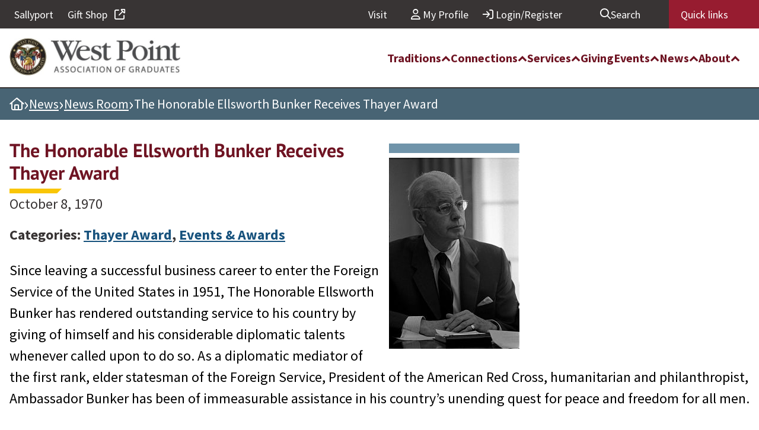

--- FILE ---
content_type: text/html; charset=UTF-8
request_url: https://www.westpointaog.org/news/the-honorable-ellsworth-bunker-receives-thayer-award/
body_size: 22871
content:
<!DOCTYPE html>
<html lang="en-US">
<head>
	<meta charset="UTF-8" />
	<meta name="viewport" content="width=device-width, initial-scale=1" />
<meta name='robots' content='index, follow, max-image-preview:large, max-snippet:-1, max-video-preview:-1' />

<!-- Google Tag Manager for WordPress by gtm4wp.com -->
<script data-cfasync="false" data-pagespeed-no-defer>
	var gtm4wp_datalayer_name = "dataLayer";
	var dataLayer = dataLayer || [];
</script>
<!-- End Google Tag Manager for WordPress by gtm4wp.com -->
	<!-- This site is optimized with the Yoast SEO Premium plugin v25.0 (Yoast SEO v26.7) - https://yoast.com/wordpress/plugins/seo/ -->
	<meta name="description" content="The Honorable Ellsworth Bunker receives West Point Thayer Award." />
	<link rel="canonical" href="http://www.westpointaog.org/news/the-honorable-ellsworth-bunker-receives-thayer-award/" />
	<meta property="og:locale" content="en_US" />
	<meta property="og:type" content="article" />
	<meta property="og:title" content="The Honorable Ellsworth Bunker Receives Thayer Award" />
	<meta property="og:description" content="The Honorable Ellsworth Bunker receives West Point Thayer Award." />
	<meta property="og:url" content="http://www.westpointaog.org/news/the-honorable-ellsworth-bunker-receives-thayer-award/" />
	<meta property="og:site_name" content="West Point Association of Graduates" />
	<meta property="article:publisher" content="https://www.facebook.com/WestPointAOG/" />
	<meta property="article:published_time" content="1970-10-08T14:02:00+00:00" />
	<meta property="article:modified_time" content="2023-01-20T18:36:36+00:00" />
	<meta property="og:image" content="http://www.westpointaog.org/wp-content/uploads/1970/10/Thayer-Award-Ellsworth-Bunker-1970.jpg" />
	<meta property="og:image:width" content="220" />
	<meta property="og:image:height" content="322" />
	<meta property="og:image:type" content="image/jpeg" />
	<meta name="author" content="Becky Hassler" />
	<meta name="twitter:card" content="summary_large_image" />
	<meta name="twitter:creator" content="@WPAOG" />
	<meta name="twitter:site" content="@WPAOG" />
	<meta name="twitter:label1" content="Written by" />
	<meta name="twitter:data1" content="Becky Hassler" />
	<meta name="twitter:label2" content="Est. reading time" />
	<meta name="twitter:data2" content="2 minutes" />
	<script type="application/ld+json" class="yoast-schema-graph">{"@context":"https://schema.org","@graph":[{"@type":"NewsArticle","@id":"http://www.westpointaog.org/news/the-honorable-ellsworth-bunker-receives-thayer-award/#article","isPartOf":{"@id":"http://www.westpointaog.org/news/the-honorable-ellsworth-bunker-receives-thayer-award/"},"author":{"name":"Becky Hassler","@id":"https://www.westpointaog.org/#/schema/person/259bc6abcc683658b0f7ffd48e74c13e"},"headline":"The Honorable Ellsworth Bunker Receives Thayer Award","datePublished":"1970-10-08T14:02:00+00:00","dateModified":"2023-01-20T18:36:36+00:00","mainEntityOfPage":{"@id":"http://www.westpointaog.org/news/the-honorable-ellsworth-bunker-receives-thayer-award/"},"wordCount":390,"publisher":{"@id":"https://www.westpointaog.org/#organization"},"image":{"@id":"http://www.westpointaog.org/news/the-honorable-ellsworth-bunker-receives-thayer-award/#primaryimage"},"thumbnailUrl":"https://www.westpointaog.org/wp-content/uploads/1970/10/Thayer-Award-Ellsworth-Bunker-1970.jpg","inLanguage":"en-US"},{"@type":"WebPage","@id":"http://www.westpointaog.org/news/the-honorable-ellsworth-bunker-receives-thayer-award/","url":"http://www.westpointaog.org/news/the-honorable-ellsworth-bunker-receives-thayer-award/","name":"The Honorable Ellsworth Bunker Receives Thayer Award - West Point Association of Graduates","isPartOf":{"@id":"https://www.westpointaog.org/#website"},"primaryImageOfPage":{"@id":"http://www.westpointaog.org/news/the-honorable-ellsworth-bunker-receives-thayer-award/#primaryimage"},"image":{"@id":"http://www.westpointaog.org/news/the-honorable-ellsworth-bunker-receives-thayer-award/#primaryimage"},"thumbnailUrl":"https://www.westpointaog.org/wp-content/uploads/1970/10/Thayer-Award-Ellsworth-Bunker-1970.jpg","datePublished":"1970-10-08T14:02:00+00:00","dateModified":"2023-01-20T18:36:36+00:00","description":"The Honorable Ellsworth Bunker receives West Point Thayer Award.","breadcrumb":{"@id":"http://www.westpointaog.org/news/the-honorable-ellsworth-bunker-receives-thayer-award/#breadcrumb"},"inLanguage":"en-US","potentialAction":[{"@type":"ReadAction","target":["http://www.westpointaog.org/news/the-honorable-ellsworth-bunker-receives-thayer-award/"]}]},{"@type":"ImageObject","inLanguage":"en-US","@id":"http://www.westpointaog.org/news/the-honorable-ellsworth-bunker-receives-thayer-award/#primaryimage","url":"https://www.westpointaog.org/wp-content/uploads/1970/10/Thayer-Award-Ellsworth-Bunker-1970.jpg","contentUrl":"https://www.westpointaog.org/wp-content/uploads/1970/10/Thayer-Award-Ellsworth-Bunker-1970.jpg","width":220,"height":322,"caption":"1970 Thayer Award Recipient The Honorable Ellsworth Bunker"},{"@type":"BreadcrumbList","@id":"http://www.westpointaog.org/news/the-honorable-ellsworth-bunker-receives-thayer-award/#breadcrumb","itemListElement":[{"@type":"ListItem","position":1,"name":"Home","item":"https://www.westpointaog.org/"},{"@type":"ListItem","position":2,"name":"News","item":"https://www.westpointaog.org/news/"},{"@type":"ListItem","position":3,"name":"News Room","item":"https://www.westpointaog.org/news/news-room/"},{"@type":"ListItem","position":4,"name":"The Honorable Ellsworth Bunker Receives Thayer Award"}]},{"@type":"WebSite","@id":"https://www.westpointaog.org/#website","url":"https://www.westpointaog.org/","name":"West Point Association of Graduates","description":"Serving West Point and the Long Gray Line","publisher":{"@id":"https://www.westpointaog.org/#organization"},"potentialAction":[{"@type":"SearchAction","target":{"@type":"EntryPoint","urlTemplate":"https://www.westpointaog.org/?s={search_term_string}"},"query-input":{"@type":"PropertyValueSpecification","valueRequired":true,"valueName":"search_term_string"}}],"inLanguage":"en-US"},{"@type":"Organization","@id":"https://www.westpointaog.org/#organization","name":"West Point Association of Graduates","url":"https://www.westpointaog.org/","logo":{"@type":"ImageObject","inLanguage":"en-US","@id":"https://www.westpointaog.org/#/schema/logo/image/","url":"https://www.westpointaog.org/wp-content/uploads/2022/10/WPAOG_wordmark_horiz._2016-aligned.jpg","contentUrl":"https://www.westpointaog.org/wp-content/uploads/2022/10/WPAOG_wordmark_horiz._2016-aligned.jpg","width":600,"height":132,"caption":"West Point Association of Graduates"},"image":{"@id":"https://www.westpointaog.org/#/schema/logo/image/"},"sameAs":["https://www.facebook.com/WestPointAOG/","https://x.com/WPAOG"]},{"@type":"Person","@id":"https://www.westpointaog.org/#/schema/person/259bc6abcc683658b0f7ffd48e74c13e","name":"Becky Hassler","image":{"@type":"ImageObject","inLanguage":"en-US","@id":"https://www.westpointaog.org/#/schema/person/image/","url":"https://secure.gravatar.com/avatar/10cab9a20cc2e80917f7179807638069a4f63a33636040caad0437a5a476b32f?s=96&d=mm&r=g","contentUrl":"https://secure.gravatar.com/avatar/10cab9a20cc2e80917f7179807638069a4f63a33636040caad0437a5a476b32f?s=96&d=mm&r=g","caption":"Becky Hassler"}}]}</script>
	<!-- / Yoast SEO Premium plugin. -->


<title>The Honorable Ellsworth Bunker Receives Thayer Award - West Point Association of Graduates</title>
<link rel='dns-prefetch' href='//player.vimeo.com' />
<link rel='dns-prefetch' href='//kit.fontawesome.com' />
<link rel="alternate" type="application/rss+xml" title="West Point Association of Graduates &raquo; Feed" href="https://www.westpointaog.org/feed/" />
<link rel="alternate" type="application/rss+xml" title="West Point Association of Graduates &raquo; Comments Feed" href="https://www.westpointaog.org/comments/feed/" />
<link rel="alternate" title="oEmbed (JSON)" type="application/json+oembed" href="https://www.westpointaog.org/wp-json/oembed/1.0/embed?url=https%3A%2F%2Fwww.westpointaog.org%2Fnews%2Fthe-honorable-ellsworth-bunker-receives-thayer-award%2F" />
<link rel="alternate" title="oEmbed (XML)" type="text/xml+oembed" href="https://www.westpointaog.org/wp-json/oembed/1.0/embed?url=https%3A%2F%2Fwww.westpointaog.org%2Fnews%2Fthe-honorable-ellsworth-bunker-receives-thayer-award%2F&#038;format=xml" />
<style id='wp-img-auto-sizes-contain-inline-css'>
img:is([sizes=auto i],[sizes^="auto," i]){contain-intrinsic-size:3000px 1500px}
/*# sourceURL=wp-img-auto-sizes-contain-inline-css */
</style>
<style id='wp-block-heading-inline-css'>
h1:where(.wp-block-heading).has-background,h2:where(.wp-block-heading).has-background,h3:where(.wp-block-heading).has-background,h4:where(.wp-block-heading).has-background,h5:where(.wp-block-heading).has-background,h6:where(.wp-block-heading).has-background{padding:1.25em 2.375em}h1.has-text-align-left[style*=writing-mode]:where([style*=vertical-lr]),h1.has-text-align-right[style*=writing-mode]:where([style*=vertical-rl]),h2.has-text-align-left[style*=writing-mode]:where([style*=vertical-lr]),h2.has-text-align-right[style*=writing-mode]:where([style*=vertical-rl]),h3.has-text-align-left[style*=writing-mode]:where([style*=vertical-lr]),h3.has-text-align-right[style*=writing-mode]:where([style*=vertical-rl]),h4.has-text-align-left[style*=writing-mode]:where([style*=vertical-lr]),h4.has-text-align-right[style*=writing-mode]:where([style*=vertical-rl]),h5.has-text-align-left[style*=writing-mode]:where([style*=vertical-lr]),h5.has-text-align-right[style*=writing-mode]:where([style*=vertical-rl]),h6.has-text-align-left[style*=writing-mode]:where([style*=vertical-lr]),h6.has-text-align-right[style*=writing-mode]:where([style*=vertical-rl]){rotate:180deg}
/*# sourceURL=https://www.westpointaog.org/wp-includes/blocks/heading/style.min.css */
</style>
<style id='wp-block-paragraph-inline-css'>
.is-small-text{font-size:.875em}.is-regular-text{font-size:1em}.is-large-text{font-size:2.25em}.is-larger-text{font-size:3em}.has-drop-cap:not(:focus):first-letter{float:left;font-size:8.4em;font-style:normal;font-weight:100;line-height:.68;margin:.05em .1em 0 0;text-transform:uppercase}body.rtl .has-drop-cap:not(:focus):first-letter{float:none;margin-left:.1em}p.has-drop-cap.has-background{overflow:hidden}:root :where(p.has-background){padding:1.25em 2.375em}:where(p.has-text-color:not(.has-link-color)) a{color:inherit}p.has-text-align-left[style*="writing-mode:vertical-lr"],p.has-text-align-right[style*="writing-mode:vertical-rl"]{rotate:180deg}
/*# sourceURL=https://www.westpointaog.org/wp-includes/blocks/paragraph/style.min.css */
</style>
<style id='wp-block-list-inline-css'>
ol,ul{box-sizing:border-box}:root :where(.wp-block-list.has-background){padding:1.25em 2.375em}
/*# sourceURL=https://www.westpointaog.org/wp-includes/blocks/list/style.min.css */
</style>
<style id='wp-block-group-inline-css'>
.wp-block-group{box-sizing:border-box}:where(.wp-block-group.wp-block-group-is-layout-constrained){position:relative}
/*# sourceURL=https://www.westpointaog.org/wp-includes/blocks/group/style.min.css */
</style>
<style id='wp-block-post-title-inline-css'>
.wp-block-post-title{box-sizing:border-box;word-break:break-word}.wp-block-post-title :where(a){display:inline-block;font-family:inherit;font-size:inherit;font-style:inherit;font-weight:inherit;letter-spacing:inherit;line-height:inherit;text-decoration:inherit}
/*# sourceURL=https://www.westpointaog.org/wp-includes/blocks/post-title/style.min.css */
</style>
<style id='wp-block-post-date-inline-css'>
.wp-block-post-date{box-sizing:border-box}
/*# sourceURL=https://www.westpointaog.org/wp-includes/blocks/post-date/style.min.css */
</style>
<style id='wp-block-post-content-inline-css'>
.wp-block-post-content{display:flow-root}
/*# sourceURL=https://www.westpointaog.org/wp-includes/blocks/post-content/style.min.css */
</style>
<style id='wp-block-image-inline-css'>
.wp-block-image>a,.wp-block-image>figure>a{display:inline-block}.wp-block-image img{box-sizing:border-box;height:auto;max-width:100%;vertical-align:bottom}@media not (prefers-reduced-motion){.wp-block-image img.hide{visibility:hidden}.wp-block-image img.show{animation:show-content-image .4s}}.wp-block-image[style*=border-radius] img,.wp-block-image[style*=border-radius]>a{border-radius:inherit}.wp-block-image.has-custom-border img{box-sizing:border-box}.wp-block-image.aligncenter{text-align:center}.wp-block-image.alignfull>a,.wp-block-image.alignwide>a{width:100%}.wp-block-image.alignfull img,.wp-block-image.alignwide img{height:auto;width:100%}.wp-block-image .aligncenter,.wp-block-image .alignleft,.wp-block-image .alignright,.wp-block-image.aligncenter,.wp-block-image.alignleft,.wp-block-image.alignright{display:table}.wp-block-image .aligncenter>figcaption,.wp-block-image .alignleft>figcaption,.wp-block-image .alignright>figcaption,.wp-block-image.aligncenter>figcaption,.wp-block-image.alignleft>figcaption,.wp-block-image.alignright>figcaption{caption-side:bottom;display:table-caption}.wp-block-image .alignleft{float:left;margin:.5em 1em .5em 0}.wp-block-image .alignright{float:right;margin:.5em 0 .5em 1em}.wp-block-image .aligncenter{margin-left:auto;margin-right:auto}.wp-block-image :where(figcaption){margin-bottom:1em;margin-top:.5em}.wp-block-image.is-style-circle-mask img{border-radius:9999px}@supports ((-webkit-mask-image:none) or (mask-image:none)) or (-webkit-mask-image:none){.wp-block-image.is-style-circle-mask img{border-radius:0;-webkit-mask-image:url('data:image/svg+xml;utf8,<svg viewBox="0 0 100 100" xmlns="http://www.w3.org/2000/svg"><circle cx="50" cy="50" r="50"/></svg>');mask-image:url('data:image/svg+xml;utf8,<svg viewBox="0 0 100 100" xmlns="http://www.w3.org/2000/svg"><circle cx="50" cy="50" r="50"/></svg>');mask-mode:alpha;-webkit-mask-position:center;mask-position:center;-webkit-mask-repeat:no-repeat;mask-repeat:no-repeat;-webkit-mask-size:contain;mask-size:contain}}:root :where(.wp-block-image.is-style-rounded img,.wp-block-image .is-style-rounded img){border-radius:9999px}.wp-block-image figure{margin:0}.wp-lightbox-container{display:flex;flex-direction:column;position:relative}.wp-lightbox-container img{cursor:zoom-in}.wp-lightbox-container img:hover+button{opacity:1}.wp-lightbox-container button{align-items:center;backdrop-filter:blur(16px) saturate(180%);background-color:#5a5a5a40;border:none;border-radius:4px;cursor:zoom-in;display:flex;height:20px;justify-content:center;opacity:0;padding:0;position:absolute;right:16px;text-align:center;top:16px;width:20px;z-index:100}@media not (prefers-reduced-motion){.wp-lightbox-container button{transition:opacity .2s ease}}.wp-lightbox-container button:focus-visible{outline:3px auto #5a5a5a40;outline:3px auto -webkit-focus-ring-color;outline-offset:3px}.wp-lightbox-container button:hover{cursor:pointer;opacity:1}.wp-lightbox-container button:focus{opacity:1}.wp-lightbox-container button:focus,.wp-lightbox-container button:hover,.wp-lightbox-container button:not(:hover):not(:active):not(.has-background){background-color:#5a5a5a40;border:none}.wp-lightbox-overlay{box-sizing:border-box;cursor:zoom-out;height:100vh;left:0;overflow:hidden;position:fixed;top:0;visibility:hidden;width:100%;z-index:100000}.wp-lightbox-overlay .close-button{align-items:center;cursor:pointer;display:flex;justify-content:center;min-height:40px;min-width:40px;padding:0;position:absolute;right:calc(env(safe-area-inset-right) + 16px);top:calc(env(safe-area-inset-top) + 16px);z-index:5000000}.wp-lightbox-overlay .close-button:focus,.wp-lightbox-overlay .close-button:hover,.wp-lightbox-overlay .close-button:not(:hover):not(:active):not(.has-background){background:none;border:none}.wp-lightbox-overlay .lightbox-image-container{height:var(--wp--lightbox-container-height);left:50%;overflow:hidden;position:absolute;top:50%;transform:translate(-50%,-50%);transform-origin:top left;width:var(--wp--lightbox-container-width);z-index:9999999999}.wp-lightbox-overlay .wp-block-image{align-items:center;box-sizing:border-box;display:flex;height:100%;justify-content:center;margin:0;position:relative;transform-origin:0 0;width:100%;z-index:3000000}.wp-lightbox-overlay .wp-block-image img{height:var(--wp--lightbox-image-height);min-height:var(--wp--lightbox-image-height);min-width:var(--wp--lightbox-image-width);width:var(--wp--lightbox-image-width)}.wp-lightbox-overlay .wp-block-image figcaption{display:none}.wp-lightbox-overlay button{background:none;border:none}.wp-lightbox-overlay .scrim{background-color:#fff;height:100%;opacity:.9;position:absolute;width:100%;z-index:2000000}.wp-lightbox-overlay.active{visibility:visible}@media not (prefers-reduced-motion){.wp-lightbox-overlay.active{animation:turn-on-visibility .25s both}.wp-lightbox-overlay.active img{animation:turn-on-visibility .35s both}.wp-lightbox-overlay.show-closing-animation:not(.active){animation:turn-off-visibility .35s both}.wp-lightbox-overlay.show-closing-animation:not(.active) img{animation:turn-off-visibility .25s both}.wp-lightbox-overlay.zoom.active{animation:none;opacity:1;visibility:visible}.wp-lightbox-overlay.zoom.active .lightbox-image-container{animation:lightbox-zoom-in .4s}.wp-lightbox-overlay.zoom.active .lightbox-image-container img{animation:none}.wp-lightbox-overlay.zoom.active .scrim{animation:turn-on-visibility .4s forwards}.wp-lightbox-overlay.zoom.show-closing-animation:not(.active){animation:none}.wp-lightbox-overlay.zoom.show-closing-animation:not(.active) .lightbox-image-container{animation:lightbox-zoom-out .4s}.wp-lightbox-overlay.zoom.show-closing-animation:not(.active) .lightbox-image-container img{animation:none}.wp-lightbox-overlay.zoom.show-closing-animation:not(.active) .scrim{animation:turn-off-visibility .4s forwards}}@keyframes show-content-image{0%{visibility:hidden}99%{visibility:hidden}to{visibility:visible}}@keyframes turn-on-visibility{0%{opacity:0}to{opacity:1}}@keyframes turn-off-visibility{0%{opacity:1;visibility:visible}99%{opacity:0;visibility:visible}to{opacity:0;visibility:hidden}}@keyframes lightbox-zoom-in{0%{transform:translate(calc((-100vw + var(--wp--lightbox-scrollbar-width))/2 + var(--wp--lightbox-initial-left-position)),calc(-50vh + var(--wp--lightbox-initial-top-position))) scale(var(--wp--lightbox-scale))}to{transform:translate(-50%,-50%) scale(1)}}@keyframes lightbox-zoom-out{0%{transform:translate(-50%,-50%) scale(1);visibility:visible}99%{visibility:visible}to{transform:translate(calc((-100vw + var(--wp--lightbox-scrollbar-width))/2 + var(--wp--lightbox-initial-left-position)),calc(-50vh + var(--wp--lightbox-initial-top-position))) scale(var(--wp--lightbox-scale));visibility:hidden}}
/*# sourceURL=https://www.westpointaog.org/wp-includes/blocks/image/style.min.css */
</style>
<style id='wp-emoji-styles-inline-css'>

	img.wp-smiley, img.emoji {
		display: inline !important;
		border: none !important;
		box-shadow: none !important;
		height: 1em !important;
		width: 1em !important;
		margin: 0 0.07em !important;
		vertical-align: -0.1em !important;
		background: none !important;
		padding: 0 !important;
	}
/*# sourceURL=wp-emoji-styles-inline-css */
</style>
<style id='wp-block-library-inline-css'>
:root{--wp-block-synced-color:#7a00df;--wp-block-synced-color--rgb:122,0,223;--wp-bound-block-color:var(--wp-block-synced-color);--wp-editor-canvas-background:#ddd;--wp-admin-theme-color:#007cba;--wp-admin-theme-color--rgb:0,124,186;--wp-admin-theme-color-darker-10:#006ba1;--wp-admin-theme-color-darker-10--rgb:0,107,160.5;--wp-admin-theme-color-darker-20:#005a87;--wp-admin-theme-color-darker-20--rgb:0,90,135;--wp-admin-border-width-focus:2px}@media (min-resolution:192dpi){:root{--wp-admin-border-width-focus:1.5px}}.wp-element-button{cursor:pointer}:root .has-very-light-gray-background-color{background-color:#eee}:root .has-very-dark-gray-background-color{background-color:#313131}:root .has-very-light-gray-color{color:#eee}:root .has-very-dark-gray-color{color:#313131}:root .has-vivid-green-cyan-to-vivid-cyan-blue-gradient-background{background:linear-gradient(135deg,#00d084,#0693e3)}:root .has-purple-crush-gradient-background{background:linear-gradient(135deg,#34e2e4,#4721fb 50%,#ab1dfe)}:root .has-hazy-dawn-gradient-background{background:linear-gradient(135deg,#faaca8,#dad0ec)}:root .has-subdued-olive-gradient-background{background:linear-gradient(135deg,#fafae1,#67a671)}:root .has-atomic-cream-gradient-background{background:linear-gradient(135deg,#fdd79a,#004a59)}:root .has-nightshade-gradient-background{background:linear-gradient(135deg,#330968,#31cdcf)}:root .has-midnight-gradient-background{background:linear-gradient(135deg,#020381,#2874fc)}:root{--wp--preset--font-size--normal:16px;--wp--preset--font-size--huge:42px}.has-regular-font-size{font-size:1em}.has-larger-font-size{font-size:2.625em}.has-normal-font-size{font-size:var(--wp--preset--font-size--normal)}.has-huge-font-size{font-size:var(--wp--preset--font-size--huge)}.has-text-align-center{text-align:center}.has-text-align-left{text-align:left}.has-text-align-right{text-align:right}.has-fit-text{white-space:nowrap!important}#end-resizable-editor-section{display:none}.aligncenter{clear:both}.items-justified-left{justify-content:flex-start}.items-justified-center{justify-content:center}.items-justified-right{justify-content:flex-end}.items-justified-space-between{justify-content:space-between}.screen-reader-text{border:0;clip-path:inset(50%);height:1px;margin:-1px;overflow:hidden;padding:0;position:absolute;width:1px;word-wrap:normal!important}.screen-reader-text:focus{background-color:#ddd;clip-path:none;color:#444;display:block;font-size:1em;height:auto;left:5px;line-height:normal;padding:15px 23px 14px;text-decoration:none;top:5px;width:auto;z-index:100000}html :where(.has-border-color){border-style:solid}html :where([style*=border-top-color]){border-top-style:solid}html :where([style*=border-right-color]){border-right-style:solid}html :where([style*=border-bottom-color]){border-bottom-style:solid}html :where([style*=border-left-color]){border-left-style:solid}html :where([style*=border-width]){border-style:solid}html :where([style*=border-top-width]){border-top-style:solid}html :where([style*=border-right-width]){border-right-style:solid}html :where([style*=border-bottom-width]){border-bottom-style:solid}html :where([style*=border-left-width]){border-left-style:solid}html :where(img[class*=wp-image-]){height:auto;max-width:100%}:where(figure){margin:0 0 1em}html :where(.is-position-sticky){--wp-admin--admin-bar--position-offset:var(--wp-admin--admin-bar--height,0px)}@media screen and (max-width:600px){html :where(.is-position-sticky){--wp-admin--admin-bar--position-offset:0px}}
/*# sourceURL=/wp-includes/css/dist/block-library/common.min.css */
</style>
<style id='font-awesome-svg-styles-default-inline-css'>
.svg-inline--fa {
  display: inline-block;
  height: 1em;
  overflow: visible;
  vertical-align: -.125em;
}
/*# sourceURL=font-awesome-svg-styles-default-inline-css */
</style>
<link rel='stylesheet' id='font-awesome-svg-styles-css' href='https://www.westpointaog.org/wp-content/uploads/font-awesome/v6.7.2/css/svg-with-js.css' media='all' />
<style id='font-awesome-svg-styles-inline-css'>
   .wp-block-font-awesome-icon svg::before,
   .wp-rich-text-font-awesome-icon svg::before {content: unset;}
/*# sourceURL=font-awesome-svg-styles-inline-css */
</style>
<style id='global-styles-inline-css'>
:root{--wp--preset--aspect-ratio--square: 1;--wp--preset--aspect-ratio--4-3: 4/3;--wp--preset--aspect-ratio--3-4: 3/4;--wp--preset--aspect-ratio--3-2: 3/2;--wp--preset--aspect-ratio--2-3: 2/3;--wp--preset--aspect-ratio--16-9: 16/9;--wp--preset--aspect-ratio--9-16: 9/16;--wp--preset--color--black: #000000;--wp--preset--color--cyan-bluish-gray: #abb8c3;--wp--preset--color--white: #ffffff;--wp--preset--color--pale-pink: #f78da7;--wp--preset--color--vivid-red: #cf2e2e;--wp--preset--color--luminous-vivid-orange: #ff6900;--wp--preset--color--luminous-vivid-amber: #fcb900;--wp--preset--color--light-green-cyan: #7bdcb5;--wp--preset--color--vivid-green-cyan: #00d084;--wp--preset--color--pale-cyan-blue: #8ed1fc;--wp--preset--color--vivid-cyan-blue: #0693e3;--wp--preset--color--vivid-purple: #9b51e0;--wp--preset--color--blue: #17527d;--wp--preset--color--bluegrey: #486474;--wp--preset--color--darkblue: #4e616f;--wp--preset--color--darkgreen: #445128;--wp--preset--color--darkgrey: #383434;--wp--preset--color--grey: #636466;--wp--preset--color--green: #617040;--wp--preset--color--lightblue: #7094aa;--wp--preset--color--lightgrey: #efefef;--wp--preset--color--maroon: #6f1423;--wp--preset--color--yellow: #f9c606;--wp--preset--gradient--vivid-cyan-blue-to-vivid-purple: linear-gradient(135deg,rgb(6,147,227) 0%,rgb(155,81,224) 100%);--wp--preset--gradient--light-green-cyan-to-vivid-green-cyan: linear-gradient(135deg,rgb(122,220,180) 0%,rgb(0,208,130) 100%);--wp--preset--gradient--luminous-vivid-amber-to-luminous-vivid-orange: linear-gradient(135deg,rgb(252,185,0) 0%,rgb(255,105,0) 100%);--wp--preset--gradient--luminous-vivid-orange-to-vivid-red: linear-gradient(135deg,rgb(255,105,0) 0%,rgb(207,46,46) 100%);--wp--preset--gradient--very-light-gray-to-cyan-bluish-gray: linear-gradient(135deg,rgb(238,238,238) 0%,rgb(169,184,195) 100%);--wp--preset--gradient--cool-to-warm-spectrum: linear-gradient(135deg,rgb(74,234,220) 0%,rgb(151,120,209) 20%,rgb(207,42,186) 40%,rgb(238,44,130) 60%,rgb(251,105,98) 80%,rgb(254,248,76) 100%);--wp--preset--gradient--blush-light-purple: linear-gradient(135deg,rgb(255,206,236) 0%,rgb(152,150,240) 100%);--wp--preset--gradient--blush-bordeaux: linear-gradient(135deg,rgb(254,205,165) 0%,rgb(254,45,45) 50%,rgb(107,0,62) 100%);--wp--preset--gradient--luminous-dusk: linear-gradient(135deg,rgb(255,203,112) 0%,rgb(199,81,192) 50%,rgb(65,88,208) 100%);--wp--preset--gradient--pale-ocean: linear-gradient(135deg,rgb(255,245,203) 0%,rgb(182,227,212) 50%,rgb(51,167,181) 100%);--wp--preset--gradient--electric-grass: linear-gradient(135deg,rgb(202,248,128) 0%,rgb(113,206,126) 100%);--wp--preset--gradient--midnight: linear-gradient(135deg,rgb(2,3,129) 0%,rgb(40,116,252) 100%);--wp--preset--font-size--small: 13px;--wp--preset--font-size--medium: 20px;--wp--preset--font-size--large: 36px;--wp--preset--font-size--x-large: 42px;--wp--preset--spacing--20: 0.44rem;--wp--preset--spacing--30: 0.67rem;--wp--preset--spacing--40: 1rem;--wp--preset--spacing--50: 1.5rem;--wp--preset--spacing--60: 2.25rem;--wp--preset--spacing--70: 3.38rem;--wp--preset--spacing--80: 5.06rem;--wp--preset--shadow--natural: 6px 6px 9px rgba(0, 0, 0, 0.2);--wp--preset--shadow--deep: 12px 12px 50px rgba(0, 0, 0, 0.4);--wp--preset--shadow--sharp: 6px 6px 0px rgba(0, 0, 0, 0.2);--wp--preset--shadow--outlined: 6px 6px 0px -3px rgb(255, 255, 255), 6px 6px rgb(0, 0, 0);--wp--preset--shadow--crisp: 6px 6px 0px rgb(0, 0, 0);}:where(body) { margin: 0; }.wp-site-blocks > .alignleft { float: left; margin-right: 2em; }.wp-site-blocks > .alignright { float: right; margin-left: 2em; }.wp-site-blocks > .aligncenter { justify-content: center; margin-left: auto; margin-right: auto; }:where(.is-layout-flex){gap: 0.5em;}:where(.is-layout-grid){gap: 0.5em;}.is-layout-flow > .alignleft{float: left;margin-inline-start: 0;margin-inline-end: 2em;}.is-layout-flow > .alignright{float: right;margin-inline-start: 2em;margin-inline-end: 0;}.is-layout-flow > .aligncenter{margin-left: auto !important;margin-right: auto !important;}.is-layout-constrained > .alignleft{float: left;margin-inline-start: 0;margin-inline-end: 2em;}.is-layout-constrained > .alignright{float: right;margin-inline-start: 2em;margin-inline-end: 0;}.is-layout-constrained > .aligncenter{margin-left: auto !important;margin-right: auto !important;}.is-layout-constrained > :where(:not(.alignleft):not(.alignright):not(.alignfull)){margin-left: auto !important;margin-right: auto !important;}body .is-layout-flex{display: flex;}.is-layout-flex{flex-wrap: wrap;align-items: center;}.is-layout-flex > :is(*, div){margin: 0;}body .is-layout-grid{display: grid;}.is-layout-grid > :is(*, div){margin: 0;}body{padding-top: 0px;padding-right: 0px;padding-bottom: 0px;padding-left: 0px;}a:where(:not(.wp-element-button)){text-decoration: underline;}:root :where(.wp-element-button, .wp-block-button__link){background-color: #32373c;border-width: 0;color: #fff;font-family: inherit;font-size: inherit;font-style: inherit;font-weight: inherit;letter-spacing: inherit;line-height: inherit;padding-top: calc(0.667em + 2px);padding-right: calc(1.333em + 2px);padding-bottom: calc(0.667em + 2px);padding-left: calc(1.333em + 2px);text-decoration: none;text-transform: inherit;}.has-black-color{color: var(--wp--preset--color--black) !important;}.has-cyan-bluish-gray-color{color: var(--wp--preset--color--cyan-bluish-gray) !important;}.has-white-color{color: var(--wp--preset--color--white) !important;}.has-pale-pink-color{color: var(--wp--preset--color--pale-pink) !important;}.has-vivid-red-color{color: var(--wp--preset--color--vivid-red) !important;}.has-luminous-vivid-orange-color{color: var(--wp--preset--color--luminous-vivid-orange) !important;}.has-luminous-vivid-amber-color{color: var(--wp--preset--color--luminous-vivid-amber) !important;}.has-light-green-cyan-color{color: var(--wp--preset--color--light-green-cyan) !important;}.has-vivid-green-cyan-color{color: var(--wp--preset--color--vivid-green-cyan) !important;}.has-pale-cyan-blue-color{color: var(--wp--preset--color--pale-cyan-blue) !important;}.has-vivid-cyan-blue-color{color: var(--wp--preset--color--vivid-cyan-blue) !important;}.has-vivid-purple-color{color: var(--wp--preset--color--vivid-purple) !important;}.has-blue-color{color: var(--wp--preset--color--blue) !important;}.has-bluegrey-color{color: var(--wp--preset--color--bluegrey) !important;}.has-darkblue-color{color: var(--wp--preset--color--darkblue) !important;}.has-darkgreen-color{color: var(--wp--preset--color--darkgreen) !important;}.has-darkgrey-color{color: var(--wp--preset--color--darkgrey) !important;}.has-grey-color{color: var(--wp--preset--color--grey) !important;}.has-green-color{color: var(--wp--preset--color--green) !important;}.has-lightblue-color{color: var(--wp--preset--color--lightblue) !important;}.has-lightgrey-color{color: var(--wp--preset--color--lightgrey) !important;}.has-maroon-color{color: var(--wp--preset--color--maroon) !important;}.has-yellow-color{color: var(--wp--preset--color--yellow) !important;}.has-black-background-color{background-color: var(--wp--preset--color--black) !important;}.has-cyan-bluish-gray-background-color{background-color: var(--wp--preset--color--cyan-bluish-gray) !important;}.has-white-background-color{background-color: var(--wp--preset--color--white) !important;}.has-pale-pink-background-color{background-color: var(--wp--preset--color--pale-pink) !important;}.has-vivid-red-background-color{background-color: var(--wp--preset--color--vivid-red) !important;}.has-luminous-vivid-orange-background-color{background-color: var(--wp--preset--color--luminous-vivid-orange) !important;}.has-luminous-vivid-amber-background-color{background-color: var(--wp--preset--color--luminous-vivid-amber) !important;}.has-light-green-cyan-background-color{background-color: var(--wp--preset--color--light-green-cyan) !important;}.has-vivid-green-cyan-background-color{background-color: var(--wp--preset--color--vivid-green-cyan) !important;}.has-pale-cyan-blue-background-color{background-color: var(--wp--preset--color--pale-cyan-blue) !important;}.has-vivid-cyan-blue-background-color{background-color: var(--wp--preset--color--vivid-cyan-blue) !important;}.has-vivid-purple-background-color{background-color: var(--wp--preset--color--vivid-purple) !important;}.has-blue-background-color{background-color: var(--wp--preset--color--blue) !important;}.has-bluegrey-background-color{background-color: var(--wp--preset--color--bluegrey) !important;}.has-darkblue-background-color{background-color: var(--wp--preset--color--darkblue) !important;}.has-darkgreen-background-color{background-color: var(--wp--preset--color--darkgreen) !important;}.has-darkgrey-background-color{background-color: var(--wp--preset--color--darkgrey) !important;}.has-grey-background-color{background-color: var(--wp--preset--color--grey) !important;}.has-green-background-color{background-color: var(--wp--preset--color--green) !important;}.has-lightblue-background-color{background-color: var(--wp--preset--color--lightblue) !important;}.has-lightgrey-background-color{background-color: var(--wp--preset--color--lightgrey) !important;}.has-maroon-background-color{background-color: var(--wp--preset--color--maroon) !important;}.has-yellow-background-color{background-color: var(--wp--preset--color--yellow) !important;}.has-black-border-color{border-color: var(--wp--preset--color--black) !important;}.has-cyan-bluish-gray-border-color{border-color: var(--wp--preset--color--cyan-bluish-gray) !important;}.has-white-border-color{border-color: var(--wp--preset--color--white) !important;}.has-pale-pink-border-color{border-color: var(--wp--preset--color--pale-pink) !important;}.has-vivid-red-border-color{border-color: var(--wp--preset--color--vivid-red) !important;}.has-luminous-vivid-orange-border-color{border-color: var(--wp--preset--color--luminous-vivid-orange) !important;}.has-luminous-vivid-amber-border-color{border-color: var(--wp--preset--color--luminous-vivid-amber) !important;}.has-light-green-cyan-border-color{border-color: var(--wp--preset--color--light-green-cyan) !important;}.has-vivid-green-cyan-border-color{border-color: var(--wp--preset--color--vivid-green-cyan) !important;}.has-pale-cyan-blue-border-color{border-color: var(--wp--preset--color--pale-cyan-blue) !important;}.has-vivid-cyan-blue-border-color{border-color: var(--wp--preset--color--vivid-cyan-blue) !important;}.has-vivid-purple-border-color{border-color: var(--wp--preset--color--vivid-purple) !important;}.has-blue-border-color{border-color: var(--wp--preset--color--blue) !important;}.has-bluegrey-border-color{border-color: var(--wp--preset--color--bluegrey) !important;}.has-darkblue-border-color{border-color: var(--wp--preset--color--darkblue) !important;}.has-darkgreen-border-color{border-color: var(--wp--preset--color--darkgreen) !important;}.has-darkgrey-border-color{border-color: var(--wp--preset--color--darkgrey) !important;}.has-grey-border-color{border-color: var(--wp--preset--color--grey) !important;}.has-green-border-color{border-color: var(--wp--preset--color--green) !important;}.has-lightblue-border-color{border-color: var(--wp--preset--color--lightblue) !important;}.has-lightgrey-border-color{border-color: var(--wp--preset--color--lightgrey) !important;}.has-maroon-border-color{border-color: var(--wp--preset--color--maroon) !important;}.has-yellow-border-color{border-color: var(--wp--preset--color--yellow) !important;}.has-vivid-cyan-blue-to-vivid-purple-gradient-background{background: var(--wp--preset--gradient--vivid-cyan-blue-to-vivid-purple) !important;}.has-light-green-cyan-to-vivid-green-cyan-gradient-background{background: var(--wp--preset--gradient--light-green-cyan-to-vivid-green-cyan) !important;}.has-luminous-vivid-amber-to-luminous-vivid-orange-gradient-background{background: var(--wp--preset--gradient--luminous-vivid-amber-to-luminous-vivid-orange) !important;}.has-luminous-vivid-orange-to-vivid-red-gradient-background{background: var(--wp--preset--gradient--luminous-vivid-orange-to-vivid-red) !important;}.has-very-light-gray-to-cyan-bluish-gray-gradient-background{background: var(--wp--preset--gradient--very-light-gray-to-cyan-bluish-gray) !important;}.has-cool-to-warm-spectrum-gradient-background{background: var(--wp--preset--gradient--cool-to-warm-spectrum) !important;}.has-blush-light-purple-gradient-background{background: var(--wp--preset--gradient--blush-light-purple) !important;}.has-blush-bordeaux-gradient-background{background: var(--wp--preset--gradient--blush-bordeaux) !important;}.has-luminous-dusk-gradient-background{background: var(--wp--preset--gradient--luminous-dusk) !important;}.has-pale-ocean-gradient-background{background: var(--wp--preset--gradient--pale-ocean) !important;}.has-electric-grass-gradient-background{background: var(--wp--preset--gradient--electric-grass) !important;}.has-midnight-gradient-background{background: var(--wp--preset--gradient--midnight) !important;}.has-small-font-size{font-size: var(--wp--preset--font-size--small) !important;}.has-medium-font-size{font-size: var(--wp--preset--font-size--medium) !important;}.has-large-font-size{font-size: var(--wp--preset--font-size--large) !important;}.has-x-large-font-size{font-size: var(--wp--preset--font-size--x-large) !important;}
/*# sourceURL=global-styles-inline-css */
</style>
<style id='wp-block-template-skip-link-inline-css'>

		.skip-link.screen-reader-text {
			border: 0;
			clip-path: inset(50%);
			height: 1px;
			margin: -1px;
			overflow: hidden;
			padding: 0;
			position: absolute !important;
			width: 1px;
			word-wrap: normal !important;
		}

		.skip-link.screen-reader-text:focus {
			background-color: #eee;
			clip-path: none;
			color: #444;
			display: block;
			font-size: 1em;
			height: auto;
			left: 5px;
			line-height: normal;
			padding: 15px 23px 14px;
			text-decoration: none;
			top: 5px;
			width: auto;
			z-index: 100000;
		}
/*# sourceURL=wp-block-template-skip-link-inline-css */
</style>
<link rel='stylesheet' id='wpaog-style-css' href='https://www.westpointaog.org/wp-content/themes/wpaog-2022-wordpress-theme/style.css?ver=1.6.3' media='all' />
<script src="https://www.westpointaog.org/wp-includes/js/jquery/jquery.min.js?ver=3.7.1" id="jquery-core-js"></script>
<script src="https://www.westpointaog.org/wp-includes/js/jquery/jquery-migrate.min.js?ver=3.4.1" id="jquery-migrate-js"></script>
<script defer crossorigin="anonymous" src="https://kit.fontawesome.com/1ea07fd329.js" id="font-awesome-official-js"></script>
<link rel="https://api.w.org/" href="https://www.westpointaog.org/wp-json/" /><link rel="alternate" title="JSON" type="application/json" href="https://www.westpointaog.org/wp-json/wp/v2/posts/5314" /><link rel="EditURI" type="application/rsd+xml" title="RSD" href="https://www.westpointaog.org/xmlrpc.php?rsd" />
<meta name="generator" content="WordPress 6.9" />
<link rel='shortlink' href='https://www.westpointaog.org/?p=5314' />

<!-- Google Tag Manager for WordPress by gtm4wp.com -->
<!-- GTM Container placement set to automatic -->
<script data-cfasync="false" data-pagespeed-no-defer>
	var dataLayer_content = {"visitorType":"visitor-logged-out","pageTitle":"The Honorable Ellsworth Bunker Receives Thayer Award - West Point Association of Graduates","pagePostType":"post","pagePostType2":"single-post","pageCategory":["uncategorized"],"pagePostDate":"October 8, 1970","pagePostDateYear":1970,"pagePostDateMonth":10,"pagePostDateDay":8,"pagePostDateDayName":"Thursday","pagePostDateHour":14,"pagePostDateMinute":2,"pagePostDateIso":"1970-10-08T14:02:00-04:00","pagePostDateUnix":24242520,"browserName":"","browserVersion":"","browserEngineName":"","browserEngineVersion":"","osName":"","osVersion":"","deviceType":"bot","deviceManufacturer":"","deviceModel":"","postID":5314};
	dataLayer.push( dataLayer_content );
</script>
<script data-cfasync="false" data-pagespeed-no-defer>
(function(w,d,s,l,i){w[l]=w[l]||[];w[l].push({'gtm.start':
new Date().getTime(),event:'gtm.js'});var f=d.getElementsByTagName(s)[0],
j=d.createElement(s),dl=l!='dataLayer'?'&l='+l:'';j.async=true;j.src=
'//www.googletagmanager.com/gtm.js?id='+i+dl;f.parentNode.insertBefore(j,f);
})(window,document,'script','dataLayer','GTM-KJSGXW');
</script>
<!-- End Google Tag Manager for WordPress by gtm4wp.com --><meta name="google-site-verification" content="e3343sB-Kc-6iuWHMsV71VsBU157MztmSTW0ZeVZEK0" /></head>

<body class="wp-singular post-template-default single single-post postid-5314 single-format-standard wp-embed-responsive wp-theme-wpaog-2022-wordpress-theme">

<!-- GTM Container placement set to automatic -->
<!-- Google Tag Manager (noscript) -->
				<noscript><iframe src="https://www.googletagmanager.com/ns.html?id=GTM-KJSGXW" height="0" width="0" style="display:none;visibility:hidden" aria-hidden="true"></iframe></noscript>
<!-- End Google Tag Manager (noscript) -->
<div class="wp-site-blocks">
<div class="wp-block-group page is-layout-flow wp-block-group-is-layout-flow">
  <nav class="page__links wp-block-template-part">
<div class="wp-block-group quick-links is-layout-flow wp-block-group-is-layout-flow">
<h2 class="wp-block-heading is-style-underlined-header-padded is-style-no-margin-top text-white" id="h-quick-links">Quick Links</h2>



<p class="is-style-menu-link"><a href="https://alumni.westpointaog.org/memorials" data-type="URL" data-id="https://alumni.westpointaog.org/memorials">Be Thou at Peace</a></p>



<p class="is-style-menu-link"><a href="https://www.westpointaog.org/news/news-room/?category=cadet-news" data-type="URL" data-id="https://www.westpointaog.org/news/news-room/?category=cadet-news">Cadet News</a></p>



<p class="is-style-menu-link"><a href="https://www.westpointaog.org/connections/grad-community/" data-type="page" data-id="8085">Classes</a></p>



<p class="is-style-menu-link"><a href="https://www.westpointaog.org/services/class-rings/" data-type="page" data-id="1557">Class Rings</a></p>



<p class="is-style-menu-link"><a href="https://alumni.westpointaog.org/findagrad" data-type="URL" data-id="https://alumni.westpointaog.org/findagrad">Find a Grad</a></p>



<p class="is-style-menu-link"><a href="https://www.westpointaog.org/news/news-room/?category=grad-news" data-type="URL" data-id="https://www.westpointaog.org/news/news-room/?category=grad-news">Grad News</a></p>



<p class="is-style-menu-link"><a href="https://www.westpointaog.org/podcast" data-type="URL" data-id="https://www.westpointaog.org/podcast">Podcast</a></p>



<p class="is-style-menu-link"><a href="https://alumni.westpointaog.org/profile" data-type="URL" data-id="https://alumni.westpointaog.org/profile">Profile Updates</a></p>



<p class="is-style-menu-link"><a href="https://www.westpointaog.org/connections/grad-community/" data-type="page" data-id="8085">Societies</a></p>



<p class="is-style-menu-link"><a href="https://alumni.westpointaog.org/giveonline" data-type="URL" data-id="https://alumni.westpointaog.org/giveonline">Support West Point</a></p>



<div class="wp-block-group quick-links__padded is-layout-flow wp-block-group-is-layout-flow">
<ul class="quick-links__list quick-links__social wp-block-list">
<li><a target="_blank" class="quick-links__icon quick-links__icon--facebook" href="https://www.facebook.com/WestPointAOG/" rel="noopener"></a></li>



<li><mark style="background-color:rgba(0, 0, 0, 0)" class="has-inline-color has-white-color"><a rel="noreferrer noopener" href="https://twitter.com/WPAOG" target="_blank"><i class="fab fa-x-twitter"></i></a></mark></li>



<li><a target="_blank" class="quick-links__icon quick-links__icon--instagram" href="https://www.instagram.com/wpaog/" rel="noopener"></a></li>



<li><a target="_blank" class="quick-links__icon quick-links__icon--youtube" href="https://www.youtube.com/WPAOG" rel="noopener"></a></li>



<li><a target="_blank" class="quick-links__icon quick-links__icon--linkedin" href="https://www.linkedin.com/groups?gid=45457&amp;trk=myg_ugrp_ovr" rel="noopener"></a></li>



<li><a target="_blank" class="quick-links__icon quick-links__icon--flickr" href="https://www.flickr.com/photos/wpaog/sets/" rel="noopener"></a></li>
</ul>
</div>
</div>
</nav>
  
  <div class="wp-block-group page__content is-layout-flow wp-block-group-is-layout-flow">
    
    
<header class="header header--primary" style="--top-bar-bg-color: #383434; --top-bar-border-px: 0;">
<nav class="header__container header__top-bar-links top-bar"><div class="top-bar__item top-bar__center-link ">
  <a class="top-bar__link" href="https://sallyport.westpointaog.org"  target="_blank" >
        Sallyport
  </a>
</div>

<div class="top-bar__item top-bar__center-link  top-bar__external-link ">
  <a class="top-bar__link" href="http://www.wpaoggiftshop.com"  target="_blank" >
        Gift Shop
  </a>
</div></nav>



<nav class="header__container header__top-bar-menus top-bar">
<div class="top-bar__item menu menu--top-bar"><div class="top-bar__item-label">Visit</div><div class="submenu submenu--top-bar">
<p class="is-style-menu-link"><a href="https://www.westpointaog.org/about/visiting/#directions">Directions</a></p>



<p class="is-style-menu-link"><a href="https://www.westpointaog.org/about/visiting/#hours">Hours of Operation</a></p>



<p class="is-style-menu-link"><a href="https://www.westpointaog.org/services/rockbound-highland-home/grad-insider-tour/">Grad Insider Tour</a></p>
</div></div>


<div class="top-bar__item top-bar__center-link ">
  <a class="top-bar__link" href="https://alumni.westpointaog.org/profile" >
          <i class="fa-solid fa-user"></i>
        My Profile
  </a>
</div>

<div class="top-bar__item top-bar__center-link ">
  <a class="top-bar__link" href="https://alumni.westpointaog.org/login"  target="_blank" >
          <i class="fa-solid fa-sign-in"></i>
        Login/Register
  </a>
</div></nav>


<nav class="header__container header__container--last top-bar top-bar--no-gap">
    <div class="top-bar__item top-bar__item--menu top-bar__item--search">
      <div class="top-bar__item-label">
        <i class="fa-solid fa-magnifying-glass"></i>
        Search
      </div>
      <div class="submenu submenu--desktop-search submenu--search submenu--top-bar">
        <form role="search" method="get" action="/" class="top-bar__search">
          <input type="search" id="wp-block-search__input-1" class="wp-block-search__input" name="s" value="" placeholder="Enter search term" required="">
          <button type="submit" class="wp-block-search__button">
          GO
          </button>
        </form>
      </div>
    </div>
    <div class="top-bar__item top-bar__item--last quick-links-toggle">
      <div class="top-bar__item--last-inner quick-links-toggle__inner quick-links-toggle__inner--closed">
        Quick links
      </div>
      <div class="top-bar__item--last-inner quick-links-toggle__inner quick-links-toggle__inner--open">
        Close
      </div>
    </div>
  </nav>

<div class="header__container header__container--main header__logo-container">
  <a href="/">
    <img src="https://www.westpointaog.org/wp-content/uploads/2022/10/WPAOG_wordmark_horiz._2016-aligned.jpg" alt="West Point Association of Graduates Logo" />
  </a>
</div>

<div class="header__container header__container--main header__toggle-container">
    <div class="header__toggle header__toggle--closed top-bar-toggle">
      &#9776;
    </div>
    <div class="header__toggle header__toggle--open top-bar-toggle">
      &times;
    </div>
  </div>


<nav class="header__container header__container--main header__links">
<div class="menu menu--header"><div class="menu--inner"><div class="menu__label menu__label--submenu"><span class="menu__label-text">Traditions</span></div><div class="submenu submenu--mega"><div class="close close--submenu">Close</div><div class="header__submenu submenu__inner">
<div class="submenu__col"><h2 class="submenu__header submenu__header--col">Be Thou At Peace</h2><ul class="submenu__items">
<li class="submenu__item"><a class="submenu__link" href="https://alumni.westpointaog.org/memorials" target="_self" rel="noopener"><h3 class="submenu__header submenu__header--item ">Search Be Thou At Peace</h3></a></li>



<li class="submenu__item"><a class="submenu__link" href="https://dev-wpaog-main-site.pantheonsite.io/news/taps-memorial-articles" target="_self" rel="noopener"><h3 class="submenu__header submenu__header--item ">TAPS Memorial Articles</h3></a></li>



<li class="submenu__item"><a class="submenu__link" href="https://alumni.westpointaog.org/giveonline" target="_self" rel="noopener"><h3 class="submenu__header submenu__header--item ">Make a Memorial Gift</h3></a></li>



<li class="submenu__item"><a class="submenu__link" href="https://www.westpointaog.org/about/history/duty-beyond-measure-west-point-pows-and-the-missing/" target="_blank" rel="noopener"><h3 class="submenu__header submenu__header--item ">POW/MIA Graduates</h3></a></li>



<li class="submenu__item"><a class="submenu__link" href="https://www.westpointaog.org/about/history/the-longest-day-for-the-long-gray-line/" target="_blank" rel="noopener"><h3 class="submenu__header submenu__header--item ">Grads On D-Day </h3></a></li>



<li class="submenu__item"><a class="submenu__link" href="https://www.westpointaog.org/about/history/west-point-graduates-vietnam-involvement/" target="_blank" rel="noopener"><h3 class="submenu__header submenu__header--item ">Vietnam In Memoriam</h3></a></li>



<li class="submenu__item"><a class="submenu__link" href="https://www.westpointaog.org/about/history/in-memoriam/" target="_blank" rel="noopener"><h3 class="submenu__header submenu__header--item ">GWOT In Memoriam</h3></a></li>



<ul class="submenu__items"></ul>


<h2 class="submenu__header submenu__header--col">Long Gray Line</h2>


<li class="submenu__item"><a class="submenu__link" href="https://alumni.westpointaog.org/stats-oldest-living-and-midpoint" target="_blank" rel="noopener"><h3 class="submenu__header submenu__header--item ">Total Living &amp; Mid-Point Grad</h3></a></li>



<li class="submenu__item"><a class="submenu__link" href="https://alumni.westpointaog.org/stats-oldest-living-and-midpoint" target="_blank" rel="noopener"><h3 class="submenu__header submenu__header--item ">Oldest Living Graduate</h3></a></li>



<li class="submenu__item"><a class="submenu__link" href="https://www.westpointaog.org/about/history/usma-medal-of-honor-recipients/" target="_blank" rel="noopener"><h3 class="submenu__header submenu__header--item ">Medal of Honor Recipients</h3></a></li>



<li class="submenu__item"><a class="submenu__link" href="https://www.westpointaog.org/about/history/distinguished-scholars/" target="_blank" rel="noopener"><h3 class="submenu__header submenu__header--item ">Distinguished Scholars</h3></a></li>
</ul></div>



<div class="submenu__col"><h2 class="submenu__header submenu__header--col">Awards</h2><ul class="submenu__items">
<li class="submenu__item"><a class="submenu__link" href="https://www.westpointaog.org/traditions/wpaog-awards/distinguished-graduate-award/" target="_self" rel="noopener"><h3 class="submenu__header submenu__header--item ">Distinguished Graduate Award</h3></a></li>



<li class="submenu__item"><a class="submenu__link" href="https://www.westpointaog.org/traditions/wpaog-awards/thayer-award/" target="_self" rel="noopener"><h3 class="submenu__header submenu__header--item ">Thayer Award</h3></a></li>



<li class="submenu__item"><a class="submenu__link" href="https://www.westpointaog.org/traditions/wpaog-awards/alexander-r-nininger-award/" target="_self" rel="noopener"><h3 class="submenu__header submenu__header--item ">Nininger Award</h3></a></li>



<li class="submenu__item"><a class="submenu__link" href="https://www.westpointaog.org/traditions/wpaog-awards/" target="_self" rel="noopener"><h3 class="submenu__header submenu__header--item submenu__header--see-all">See All<i class="fa-light fa-arrow-right-long padded-left"></i></h3></a></li>
</ul></div>



<div class="submenu__col"><h2 class="submenu__header submenu__header--col">Gripping Hands Since 1999</h2><ul class="submenu__items">
<li class="submenu__item"><a class="submenu__link" href="https://www.westpointaog.org/traditions/50-year-affiliation-program/" target="_self" rel="noopener"><h3 class="submenu__header submenu__header--item ">50-Year Affiliation Program</h3><p class="submenu__description">Strengthening the ties between the graduates of yesterday and the cadets of today.</p></a></li>
</ul></div>



<div class="submenu__col"><h2 class="submenu__header submenu__header--col">Leaving a Legacy</h2><ul class="submenu__items">
<li class="submenu__item"><a class="submenu__link" href="https://www.westpointaog.org/traditions/brick-paver/" target="_self" rel="noopener"><h3 class="submenu__header submenu__header--item ">Brick &amp; Paver</h3><p class="submenu__description">Etch a meaningful inscription on a brick or paver that will be placed on the historical grounds.</p></a></li>
</ul></div>
</div></div></div></div>



<div class="menu menu--header"><div class="menu--inner"><div class="menu__label menu__label--submenu"><span class="menu__label-text">Connections</span></div><div class="submenu submenu--mega"><div class="close close--submenu">Close</div><div class="header__submenu submenu__inner">
<div class="submenu__col"><h2 class="submenu__header submenu__header--col">Engage</h2><ul class="submenu__items">
<li class="submenu__item"><a class="submenu__link" href="https://alumni.westpointaog.org/profile" target="_self" rel="noopener"><h3 class="submenu__header submenu__header--item ">My Profile <i class="fad fa-lock-keyhole"></i></h3><p class="submenu__description">Address, Spouse, Email/Phone, Email Preferences, Username/Password.</p></a></li>



<li class="submenu__item"><a class="submenu__link" href="https://alumni.westpointaog.org/registerupdate" target="_self" rel="noopener"><h3 class="submenu__header submenu__header--item ">Update My Register of Graduates Entry <i class="fad fa-lock-keyhole"></i></h3><p class="submenu__description">Military &amp; Civilian Career, Decorations &amp; Awards.</p></a></li>



<li class="submenu__item"><a class="submenu__link" href="https://alumni.westpointaog.org/findagrad" target="_self" rel="noopener"><h3 class="submenu__header submenu__header--item ">Register of Graduates Look-up <i class="fad fa-lock-keyhole"></i></h3><p class="submenu__description">We have combined the Find A Grad &amp; Register search results. Search  by name, class year, cadet company, state, &amp; city.</p></a></li>
</ul></div>



<div class="submenu__col submenu__col--double"><h2 class="submenu__header submenu__header--col">Grad Community (Now in Sallyport!) <i class="fad fa-lock-keyhole"></i></h2><div class="submenu__items submenu__items--double">
<ul class="submenu__items">
<li class="submenu__item"><a class="submenu__link" href="https://sallyport.westpointaog.org/topics?category_id=4615" target="_self" rel="noopener"><h3 class="submenu__header submenu__header--item ">Classes</h3></a></li>



<li class="submenu__item"><a class="submenu__link" href="https://sallyport.westpointaog.org/topics?category_id=4615" target="_self" rel="noopener"><h3 class="submenu__header submenu__header--item ">Class Notes</h3></a></li>



<li class="submenu__item"><a class="submenu__link" href="https://sallyport.westpointaog.org/topics/11871/page/class-leader-resources" target="_self" rel="noopener"><h3 class="submenu__header submenu__header--item ">Class Leaders</h3></a></li>



<li class="submenu__item"><a class="submenu__link" href="https://sallyport.westpointaog.org/topics/11871/home" target="_self" rel="noopener"><h3 class="submenu__header submenu__header--item ">Class Services</h3></a></li>



<li class="submenu__item"><a class="submenu__link" href="https://sallyport.westpointaog.org/topics" target="_self" rel="noopener"><h3 class="submenu__header submenu__header--item ">Class Financials</h3></a></li>
</ul>



<ul class="submenu__items">
<li class="submenu__item"><a class="submenu__link" href="https://sallyport.westpointaog.org/page/find-a-society-bb81d18d-d296-46ef-88ad-4fce64c071fb" target="_self" rel="noopener"><h3 class="submenu__header submenu__header--item ">Societies</h3></a></li>



<li class="submenu__item"><a class="submenu__link" href="https://sallyport.westpointaog.org/topics/9851/page/volunteer-leader-resources" target="_self" rel="noopener"><h3 class="submenu__header submenu__header--item ">Society Leaders</h3></a></li>



<li class="submenu__item"><a class="submenu__link" href="https://sallyport.westpointaog.org/topics?category_id=1557" target="_self" rel="noopener"><h3 class="submenu__header submenu__header--item ">Shared Interest Groups</h3></a></li>



<li class="submenu__item"><a class="submenu__link" href="https://sallyport.westpointaog.org/topics" target="_self" rel="noopener"><h3 class="submenu__header submenu__header--item ">West Point Groups</h3></a></li>



<li class="submenu__item"><a class="submenu__link" href="https://sallyport.westpointaog.org/topics" target="_self" rel="noopener"><h3 class="submenu__header submenu__header--item ">Board of Directors / Advisory Council</h3></a></li>



<li class="submenu__item"><a class="submenu__link" href="https://sallyport.westpointaog.org/topics" target="_self" rel="noopener"><h3 class="submenu__header submenu__header--item ">Task Force Committee</h3></a></li>
</ul>
</div></div>



<div class="submenu__col"><h2 class="submenu__header submenu__header--col">Get Involved</h2><ul class="submenu__items">
<li class="submenu__item"><a class="submenu__link" href="https://www.westpointaog.org/connections/membership/" target="_self" rel="noopener"><h3 class="submenu__header submenu__header--item ">Membership</h3></a></li>



<li class="submenu__item"><a class="submenu__link" href="https://www.westpointaog.org/connections/membership/#associate" target="_self" rel="noopener"><h3 class="submenu__header submenu__header--item ">Associate Member</h3></a></li>



<li class="submenu__item"><a class="submenu__link" href="https://www.westpointaog.org/connections/membership/#friends" target="_self" rel="noopener"><h3 class="submenu__header submenu__header--item ">Friends of West Point</h3></a></li>



<li class="submenu__item"><a class="submenu__link" href="https://www.westpointaog.org/connections/volunteer-opportunities/" target="_self" rel="noopener"><h3 class="submenu__header submenu__header--item ">Volunteer Opportunities</h3></a></li>



<li class="submenu__item"><a class="submenu__link" href="https://www.westpointaog.org/connections/west-point-parent-resources/" target="_self" rel="noopener"><h3 class="submenu__header submenu__header--item ">Parent Resources</h3></a></li>



<ul class="submenu__items"><h2 class="submenu__header submenu__header--col">Hudson Valley Program</h2>


<li class="submenu__item"><a class="submenu__link" href="https://connectlead.org/" target="_blank" rel="noopener"><h3 class="submenu__header submenu__header--item ">Visit CONNECT Website</h3></a></li>



<li class="submenu__item"><a class="submenu__link" href="https://www.westpointaog.org/connections/wpaog-hudson-valley-program/" target="_self" rel="noopener"><h3 class="submenu__header submenu__header--item ">Learn More</h3></a></li>
</ul>
</ul></div>
</div></div></div></div>



<div class="menu menu--header"><div class="menu--inner"><div class="menu__label menu__label--submenu"><span class="menu__label-text">Services</span></div><div class="submenu submenu--mega"><div class="close close--submenu">Close</div><div class="header__submenu submenu__inner">
<div class="submenu__col"><h2 class="submenu__header submenu__header--col">Class Rings</h2><ul class="submenu__items">
<li class="submenu__item"><a class="submenu__link" href="https://www.westpointaog.org/services/class-rings/lost-and-found-class-rings/" target="_self" rel="noopener"><h3 class="submenu__header submenu__header--item ">Lost &amp; Found</h3></a></li>



<li class="submenu__item"><a class="submenu__link" href="https://www.westpointaog.org/services/class-rings/replacing-class-rings/" target="_self" rel="noopener"><h3 class="submenu__header submenu__header--item ">Replace Ring</h3></a></li>



<li class="submenu__item"><a class="submenu__link" href="https://www.westpointaog.org/services/class-rings/class-ring-memorial-program/" target="_self" rel="noopener"><h3 class="submenu__header submenu__header--item ">Ring Memorial Program</h3></a></li>



<li class="submenu__item"><a class="submenu__link" href="https://www.westpointaog.org/services/class-rings/" target="_self" rel="noopener"><h3 class="submenu__header submenu__header--item submenu__header--see-all">See All<i class="fa-light fa-arrow-right-long padded-left"></i></h3></a></li>



<ul class="submenu__items"><h2 class="submenu__header submenu__header--col">Rockbound Highland Home</h2>


<li class="submenu__item"><a class="submenu__link" href="https://www.westpointaog.org/services/rockbound-highland-home/grad-pass/" target="_self" rel="noopener"><h3 class="submenu__header submenu__header--item ">Grad Pass</h3></a></li>



<li class="submenu__item"><a class="submenu__link" href="https://www.westpointaog.org/services/rockbound-highland-home/grad-perks/" target="_self" rel="noopener"><h3 class="submenu__header submenu__header--item ">Grad Perks</h3></a></li>



<li class="submenu__item"><a class="submenu__link" href="https://www.westpointaog.org/services/rockbound-highland-home/grad-insider-tour/" target="_self" rel="noopener"><h3 class="submenu__header submenu__header--item ">Grad Insider Tour</h3></a></li>



<li class="submenu__item"><a class="submenu__link" href="https://www.westpointaog.org/services/rockbound-highland-home/" target="_self" rel="noopener"><h3 class="submenu__header submenu__header--item submenu__header--see-all">See All<i class="fa-light fa-arrow-right-long padded-left"></i></h3></a></li>
</ul>
</ul></div>



<div class="submenu__col"><h2 class="submenu__header submenu__header--col">Herbert Hall Rental</h2><ul class="submenu__items">
<li class="submenu__item"><a class="submenu__link" href="https://zfrmz.com/tvICyPwjfkoj8udPjkDV" target="_blank" rel="noopener"><h3 class="submenu__header submenu__header--item ">Great Hall Inquiry</h3></a></li>



<li class="submenu__item"><a class="submenu__link" href="https://calendar.google.com/calendar/embed?src=7tnss3uv0rasdneks22ngam3sc%40group.calendar.google.com&amp;ctz=America%2FNew_York" target="_blank" rel="noopener"><h3 class="submenu__header submenu__header--item ">Great Hall Calendar</h3></a></li>



<li class="submenu__item"><a class="submenu__link" href="https://www.westpointaog.org/services/herbert-hall-rental/great-hall-rental-faqs/" target="_self" rel="noopener"><h3 class="submenu__header submenu__header--item ">Great Hall FAQs</h3></a></li>



<li class="submenu__item"><a class="submenu__link" href="https://photos.app.goo.gl/929WpLtdPv79KoSD6" target="_blank" rel="noopener"><h3 class="submenu__header submenu__header--item ">Photos</h3></a></li>



<li class="submenu__item"><a class="submenu__link" href="https://www.westpointaog.org/services/herbert-hall-rental/" target="_self" rel="noopener"><h3 class="submenu__header submenu__header--item submenu__header--see-all">See All<i class="fa-light fa-arrow-right-long padded-left"></i></h3></a></li>
</ul></div>



<div class="submenu__col"><h2 class="submenu__header submenu__header--col">More Member Benefits</h2><ul class="submenu__items">
<li class="submenu__item"><a class="submenu__link" href="https://www.westpointaog.org/services/career-services/" target="_self" rel="noopener"><h3 class="submenu__header submenu__header--item ">Career Services</h3></a></li>



<li class="submenu__item"><a class="submenu__link" href="https://www.westpointaog.org/services/vital-statistics-or-cullum-file/" target="_self" rel="noopener"><h3 class="submenu__header submenu__header--item ">Cullum Files</h3></a></li>



<li class="submenu__item"><a class="submenu__link" href="https://www.westpointaog.org/services/wpaog-funeral-support/death-notification/" target="_self" rel="noopener"><h3 class="submenu__header submenu__header--item ">Death Notification</h3></a></li>



<li class="submenu__item"><a class="submenu__link" href="https://www.westpointaog.org/services/memorial-support-program/" target="_self" rel="noopener"><h3 class="submenu__header submenu__header--item ">Memorial &amp; Funeral Support</h3></a></li>



<li class="submenu__item"><a class="submenu__link" href="https://sallyport.westpointaog.org/topics/13993" target="_blank" rel="noopener"><h3 class="submenu__header submenu__header--item ">Grads Helping Grads</h3></a></li>



<li class="submenu__item"><a class="submenu__link" href="https://www.westpointaog.org/services/veterans-services/" target="_self" rel="noopener"><h3 class="submenu__header submenu__header--item ">Veterans Services</h3></a></li>



<li class="submenu__item"><a class="submenu__link" href="https://www.westpointaog.org/services/west-point-aog-travel-program/" target="_self" rel="noopener"><h3 class="submenu__header submenu__header--item ">Travel Program</h3></a></li>



<li class="submenu__item"><a class="submenu__link" href="https://alumni.westpointaog.org/TicketExchange" target="_self" rel="noopener"><h3 class="submenu__header submenu__header--item ">Ticket Exchange <i class="fad fa-lock-keyhole"></i></h3></a></li>



<li class="submenu__item"><a class="submenu__link" href="https://www.usaa.com/membership/about?vurl=vurl_join" target="_blank" rel="noopener"><h3 class="submenu__header submenu__header--item ">USAA Affinity Program</h3></a></li>



<li class="submenu__item"><a class="submenu__link" href="https://www.westpointaog.org/services/" target="_blank" rel="noopener"><h3 class="submenu__header submenu__header--item submenu__header--see-all">See All<i class="fa-light fa-arrow-right-long padded-left"></i></h3></a></li>
</ul></div>



<div class="submenu__col"><h2 class="submenu__header submenu__header--col">Other Info &amp; Support</h2><ul class="submenu__items">
<li class="submenu__item"><a class="submenu__link" href="https://www.westpointaog.org/services/west-point-graduate-faqs/" target="_self" rel="noopener"><h3 class="submenu__header submenu__header--item ">FAQs</h3></a></li>



<li class="submenu__item"><a class="submenu__link" href="https://www.westpointaog.org/services/wpaog-tech-support/" target="_self" rel="noopener"><h3 class="submenu__header submenu__header--item ">Technical How Tos</h3></a></li>



<li class="submenu__item"><a class="submenu__link" href="https://www.westpointaog.org/about/west-point-preparatory-scholarship-program/" target="_self" rel="noopener"><h3 class="submenu__header submenu__header--item ">West Point Prep School Scholarship</h3></a></li>



<li class="submenu__item"><a class="submenu__link" href="https://www.westpointaog.org/services/military-retiree-recognition-program/" target="_self" rel="noopener"><h3 class="submenu__header submenu__header--item ">Military Retiree Recognition Program</h3></a></li>



<li class="submenu__item"><a class="submenu__link" href="https://www.westpointaog.org/services/virtual-backgrounds/" target="_self" rel="noopener"><h3 class="submenu__header submenu__header--item ">Virtual Backgrounds</h3></a></li>
</ul></div>
</div></div></div></div>



<div class="menu menu--header"><div class="menu--inner"><div class="menu__label"><a class="menu__label-link" href="/giving/why-give/"><span class="menu__label-text">Giving</span></a></div></div></div>



<div class="menu menu--header"><div class="menu--inner"><div class="menu__label menu__label--submenu"><span class="menu__label-text">Events</span></div><div class="submenu submenu--mega"><div class="close close--submenu">Close</div><div class="header__submenu submenu__inner">
<div class="submenu__col"><h2 class="submenu__header submenu__header--col">Calendars</h2><ul class="submenu__items">
<li class="submenu__item"><a class="submenu__link" href="https://www.westpointaog.org/events/west-point-calendar/" target="_self" rel="noopener"><h3 class="submenu__header submenu__header--item ">Interactive Calendar</h3></a></li>



<li class="submenu__item"><a class="submenu__link" href="https://www.westpointaog.org/events/usma-conference/" target="_self" rel="noopener"><h3 class="submenu__header submenu__header--item ">USMA Conferences</h3></a></li>
</ul></div>



<div class="submenu__col submenu__col--double"><h2 class="submenu__header submenu__header--col">Featured Events</h2><div class="submenu__items submenu__items--double">
<ul class="submenu__items">
<li class="submenu__item"><a class="submenu__link" href="https://www.westpointaog.org/events/career-and-networking-events/" target="_self" rel="noopener"><h3 class="submenu__header submenu__header--item ">Career/Networking</h3></a></li>



<li class="submenu__item"><a class="submenu__link" href="https://www.westpointaog.org/events/reunion/" target="_self" rel="noopener"><h3 class="submenu__header submenu__header--item ">Class Reunions</h3></a></li>



<li class="submenu__item"><a class="submenu__link" href="https://www.westpointaog.org/events/west-point-founders-day/" target="_self" rel="noopener"><h3 class="submenu__header submenu__header--item ">Founders Day</h3></a></li>



<li class="submenu__item"><a class="submenu__link" href="https://www.westpointaog.org/events/football-tailgates/" target="_self" rel="noopener"><h3 class="submenu__header submenu__header--item ">Football Tailgates</h3></a></li>



<li class="submenu__item"><a class="submenu__link" href="https://www.westpointaog.org/events/usma-conference/" target="_self" rel="noopener"><h3 class="submenu__header submenu__header--item ">USMA Conferences</h3></a></li>
</ul>



<ul class="submenu__items">
<li class="submenu__item"><a class="submenu__link" href="https://www.westpointaog.org/events/west-point-entrepreneurs/" target="_self" rel="noopener"><h3 class="submenu__header submenu__header--item ">West Point Entrepreneurs</h3></a></li>



<li class="submenu__item"><a class="submenu__link" href="https://www.westpointaog.org/events/west-point-golf-invitational/" target="_self" rel="noopener"><h3 class="submenu__header submenu__header--item ">Golf Invitational</h3></a></li>



<li class="submenu__item"><a class="submenu__link" href="https://www.westpointaog.org/events/grad-march-back/" target="_self" rel="noopener"><h3 class="submenu__header submenu__header--item ">Grad March Back</h3></a></li>



<li class="submenu__item"><a class="submenu__link" href="https://www.westpointaog.org/events/wpaog-leaders-conference/" target="_self" rel="noopener"><h3 class="submenu__header submenu__header--item ">WPAOG Leaders Conference</h3></a></li>



<li class="submenu__item"><a class="submenu__link" href="https://www.westpointaog.org/events/wpaog-army-navy-tailgate/" target="_self" rel="noopener"><h3 class="submenu__header submenu__header--item ">Army-Navy Tailgate</h3></a></li>



<li class="submenu__item"><a class="submenu__link" href="https://www.westpointaog.org/events/featured-events/" target="_self" rel="noopener"><h3 class="submenu__header submenu__header--item submenu__header--see-all">See All<i class="fa-light fa-arrow-right-long padded-left"></i></h3></a></li>
</ul>
</div></div>



<div class="submenu__col"><h2 class="submenu__header submenu__header--col">Event Planning</h2><ul class="submenu__items">
<li class="submenu__item"><a class="submenu__link" href="https://www.westpointaog.org/events/sponsorship/" target="_self" rel="noopener"><h3 class="submenu__header submenu__header--item ">Sponsorship Opportunities</h3></a></li>



<li class="submenu__item"><a class="submenu__link" href="https://www.westpointaog.org/events/event-planning/event-support-packages/" target="_self" rel="noopener"><h3 class="submenu__header submenu__header--item ">Reunion Support Packages</h3></a></li>



<li class="submenu__item"><a class="submenu__link" href="https://www.westpointaog.org/events/event-planning/founders-day/" target="_self" rel="noopener"><h3 class="submenu__header submenu__header--item ">Founders Day Planning</h3></a></li>



<li class="submenu__item"><a class="submenu__link" href="https://www.westpointaog.org/events/event-planning/" target="_self" rel="noopener"><h3 class="submenu__header submenu__header--item ">Event Planning Resources</h3></a></li>
</ul></div>
</div></div></div></div>



<div class="menu menu--header"><div class="menu--inner"><div class="menu__label menu__label--submenu"><span class="menu__label-text">News</span></div><div class="submenu submenu--mega"><div class="close close--submenu">Close</div><div class="header__submenu submenu__inner">
<div class="submenu__col"><h2 class="submenu__header submenu__header--col">Publications</h2><ul class="submenu__items">
<li class="submenu__item"><a class="submenu__link" href="https://www.westpointaog.org/news/west-point-magazine/" target="_self" rel="noopener"><h3 class="submenu__header submenu__header--item ">West Point Magazine</h3></a></li>



<li class="submenu__item"><a class="submenu__link" href="https://www.westpointaog.org/news/advertising-opportunities/" target="_self" rel="noopener"><h3 class="submenu__header submenu__header--item ">Advertise With Us</h3></a></li>



<li class="submenu__item"><a class="submenu__link" href="https://alumni.westpointaog.org/subscribe" target="_self" rel="noopener"><h3 class="submenu__header submenu__header--item ">Subscribe to West Point</h3></a></li>



<li class="submenu__item"><a class="submenu__link" href="https://www.westpointaog.org/news/taps-memorial-articles/" target="_self" rel="noopener"><h3 class="submenu__header submenu__header--item ">TAPS Memorial Articles Requirements</h3></a></li>



<li class="submenu__item"><a class="submenu__link" href="https://alumni.westpointaog.org/purchaseTAPS" target="_self" rel="noopener"><h3 class="submenu__header submenu__header--item ">Purchase TAPS</h3></a></li>



<li class="submenu__item"><a class="submenu__link" href="https://www.westpointaog.org/news/register-of-graduates/" target="_self" rel="noopener"><h3 class="submenu__header submenu__header--item ">Register of Graduates</h3></a></li>



<li class="submenu__item"><a class="submenu__link" href="https://www.wpaoggiftshop.com/wpaog/2025-west-point-register-of-graduates-8959" target="_self" rel="noopener"><h3 class="submenu__header submenu__header--item ">Purchase Register of Graduates</h3></a></li>



<li class="submenu__item"><a class="submenu__link" href="https://www.westpointaog.org/news/first-call-newsletter/" target="_self" rel="noopener"><h3 class="submenu__header submenu__header--item ">First Call Newsletter</h3></a></li>



<li class="submenu__item"><a class="submenu__link" href="https://www.westpointaog.org/connections/west-point-parent-resources#parentreview" target="_self" rel="noopener"><h3 class="submenu__header submenu__header--item ">Parent Review Newsletter</h3></a></li>
</ul></div>



<div class="submenu__col"><h2 class="submenu__header submenu__header--col">Stories</h2><ul class="submenu__items">
<li class="submenu__item"><a class="submenu__link" href="https://www.westpointaog.org/news/news-room/?keyword=&amp;category=grad-news" target="_self" rel="noopener"><h3 class="submenu__header submenu__header--item ">Grad News</h3></a></li>



<li class="submenu__item"><a class="submenu__link" href="https://www.westpointaog.org/news/news-room/?keyword=&amp;category=academy-news" target="_self" rel="noopener"><h3 class="submenu__header submenu__header--item ">Academy News</h3></a></li>



<li class="submenu__item"><a class="submenu__link" href="https://www.westpointaog.org/news/news-room/?keyword=&amp;category=cadet-news" target="_self" rel="noopener"><h3 class="submenu__header submenu__header--item ">Cadet News</h3></a></li>



<li class="submenu__item"><a class="submenu__link" href="https://www.westpointaog.org/news/news-room/?keyword=&amp;category=society-news" target="_self" rel="noopener"><h3 class="submenu__header submenu__header--item ">Society News</h3></a></li>



<li class="submenu__item"><a class="submenu__link" href="https://www.westpointaog.org/news/news-room/?keyword=&amp;category=philanthropy-donor-profiles" target="_self" rel="noopener"><h3 class="submenu__header submenu__header--item ">Philanthropy &amp; Donor Profiles</h3></a></li>



<li class="submenu__item"><a class="submenu__link" href="https://www.westpointaog.org/news/news-room/?keyword=&amp;category=events-awards" target="_self" rel="noopener"><h3 class="submenu__header submenu__header--item ">Events &amp; Awards</h3></a></li>



<li class="submenu__item"><a class="submenu__link" href="https://www.westpointaog.org/news/news-room/?keyword=&amp;category=ring-memorial-program" target="_self" rel="noopener"><h3 class="submenu__header submenu__header--item ">Ring Memorial Program</h3></a></li>



<li class="submenu__item"><a class="submenu__link" href="https://www.westpointaog.org/news/news-room/" target="_self" rel="noopener"><h3 class="submenu__header submenu__header--item submenu__header--see-all">See All<i class="fa-light fa-arrow-right-long padded-left"></i></h3></a></li>
</ul></div>



<div class="submenu__col"><h2 class="submenu__header submenu__header--col">Engage</h2><ul class="submenu__items">
<li class="submenu__item"><a class="submenu__link" href="https://www.westpointaog.org/news/news-room/?podcast=on&amp;search-form-media-types-hidden-input=podcast#news-room-search-form" target="_self" rel="noopener"><h3 class="submenu__header submenu__header--item ">WPAOG Podcast <i class="fad fa-podcast"></i></h3></a></li>



<li class="submenu__item"><a class="submenu__link" href="https://www.westpointaog.org/news/sallyport-android-iphone-apps/" target="_self" rel="noopener"><h3 class="submenu__header submenu__header--item ">Sallyport Android &amp; iPhone Apps <i class="fad fa-mobile"></i></h3></a></li>



<li class="submenu__item"><a class="submenu__link" href="https://www.westpointaog.org/news/social-networks/" target="_self" rel="noopener"><h3 class="submenu__header submenu__header--item ">Social Networks</h3></a></li>
</ul></div>



<div class="submenu__col submenu__col--border"><h2 class="submenu__header submenu__header--col">Be in the Know</h2><ul class="submenu__items">
<li class="submenu__item"><a class="submenu__link" href="https://www.wpaoggiftshop.com/wpaog/2025-west-point-register-of-graduates-8959" target="_blank" rel="noopener"><h3 class="submenu__header submenu__header--item ">Pre-Order 2025 ROG</h3><p class="submenu__description">Pre-Order the 2025 Register of Graduates, scheduled to print Spring of 2026.</p></a></li>
</ul></div>
</div></div></div></div>



<div class="menu menu--header"><div class="menu--inner"><div class="menu__label menu__label--submenu"><span class="menu__label-text">About</span></div><div class="submenu submenu--mega"><div class="close close--submenu">Close</div><div class="header__submenu submenu__inner">
<div class="submenu__col"><h2 class="submenu__header submenu__header--col">About WPAOG</h2><ul class="submenu__items">
<li class="submenu__item"><a class="submenu__link" href="https://www.westpointaog.org/about/mission/" target="_self" rel="noopener"><h3 class="submenu__header submenu__header--item ">Mission</h3></a></li>



<li class="submenu__item"><a class="submenu__link" href="https://www.westpointaog.org/about/history/" target="_self" rel="noopener"><h3 class="submenu__header submenu__header--item ">History</h3></a></li>



<li class="submenu__item"><a class="submenu__link" href="https://www.westpointaog.org/about/history/in-memoriam/" target="_self" rel="noopener"><h3 class="submenu__header submenu__header--item ">In Memoriam</h3></a></li>



<li class="submenu__item"><a class="submenu__link" href="https://www.westpointaog.org/about/this-day-in-history/" target="_self" rel="noopener"><h3 class="submenu__header submenu__header--item ">This Day in  History</h3></a></li>



<li class="submenu__item"><a class="submenu__link" href="https://www.westpointaog.org/about/financial-reports/" target="_self" rel="noopener"><h3 class="submenu__header submenu__header--item ">Financials</h3></a></li>



<li class="submenu__item"><a class="submenu__link" href="https://www.westpointaog.org/about/privacy-policy/" target="_self" rel="noopener"><h3 class="submenu__header submenu__header--item ">Policies</h3></a></li>



<li class="submenu__item"><a class="submenu__link" href="https://www.westpointaog.org/about/terms-of-use/" target="_self" rel="noopener"><h3 class="submenu__header submenu__header--item ">Terms of Use</h3></a></li>
</ul></div>



<div class="submenu__col"><h2 class="submenu__header submenu__header--col">Things You Can Do</h2><ul class="submenu__items">
<li class="submenu__item"><a class="submenu__link" href="https://www.westpointaog.org/about/staff/" target="_self" rel="noopener"><h3 class="submenu__header submenu__header--item ">Meet our Staff</h3></a></li>



<li class="submenu__item"><a class="submenu__link" href="https://www.westpointaog.org/about/wpaog-job-opportunities/" target="_self" rel="noopener"><h3 class="submenu__header submenu__header--item ">Work at WPAOG</h3></a></li>



<li class="submenu__item"><a class="submenu__link" href="https://www.westpointaog.org/services/wpaog-tech-support/" target="_self" rel="noopener"><h3 class="submenu__header submenu__header--item ">Get Login Help</h3></a></li>



<li class="submenu__item"><a class="submenu__link" href="https://www.westpointaog.org/about/visiting/" target="_self" rel="noopener"><h3 class="submenu__header submenu__header--item ">Visit</h3></a></li>



<li class="submenu__item"><a class="submenu__link" href="https://www.westpointaog.org/about/research/" target="_self" rel="noopener"><h3 class="submenu__header submenu__header--item ">Research</h3></a></li>
</ul></div>



<div class="submenu__col submenu__col--double"><h2 class="submenu__header submenu__header--col">Governance</h2><div class="submenu__items submenu__items--double">
<ul class="submenu__items">
<li class="submenu__item"><a class="submenu__link" href="https://www.westpointaog.org/about/governance/" target="_self" rel="noopener"><h3 class="submenu__header submenu__header--item ">Governance Model</h3></a></li>



<li class="submenu__item"><a class="submenu__link" href="https://www.westpointaog.org/about/governance/wpaog-nominating-policy/" target="_self" rel="noopener"><h3 class="submenu__header submenu__header--item ">Nomination Policy</h3></a></li>



<li class="submenu__item"><a class="submenu__link" href="https://www.westpointaog.org/about/governance/board-of-directors/" target="_self" rel="noopener"><h3 class="submenu__header submenu__header--item ">Board of Directors</h3></a></li>



<li class="submenu__item"><a class="submenu__link" href="https://alumni.westpointaog.org/boardminutes" target="_self" rel="noopener"><h3 class="submenu__header submenu__header--item ">Board Meeting Minutes <i class="fad fa-lock-keyhole"></i></h3></a></li>



<li class="submenu__item"><a class="submenu__link" href="https://www.westpointaog.org/about/governance/advisory-council/" target="_self" rel="noopener"><h3 class="submenu__header submenu__header--item ">Advisory Council</h3></a></li>



<li class="submenu__item"><a class="submenu__link" href="https://alumni.westpointaog.org/advisorycouncilmeetingminuteslist" target="_self" rel="noopener"><h3 class="submenu__header submenu__header--item ">Advisory Council Meeting Minutes <i class="fad fa-lock-keyhole"></i></h3></a></li>



<li class="submenu__item"><a class="submenu__link" href="https://alumni.westpointaog.org/annual-meeting-minutes" target="_self" rel="noopener"><h3 class="submenu__header submenu__header--item ">Annual Meeting Minutes <i class="fad fa-lock-keyhole"></i></h3></a></li>
</ul>



<ul class="submenu__items">
<li class="submenu__item"><a class="submenu__link" href="https://www.westpointaog.org/connections/volunteer-opportunities/" target="_self" rel="noopener"><h3 class="submenu__header submenu__header--item ">Volunteer Opportunities</h3></a></li>



<li class="submenu__item"><a class="submenu__link" href="https://www.westpointaog.org/about/2030-strategic-plan-summary/" target="_self" rel="noopener"><h3 class="submenu__header submenu__header--item ">Strategic Plan</h3></a></li>



<li class="submenu__item"><a class="submenu__link" href="https://www.westpointaog.org/wp-content/uploads/2025/02/WPAOGAnnualReportFeb2025-FINAL.pdf" target="_blank" rel="noopener"><h3 class="submenu__header submenu__header--item ">Annual Report</h3></a></li>



<li class="submenu__item"><a class="submenu__link" href="https://www.westpointaog.org/wp-content/uploads/2025/01/2025-Bylaws-Final-Nov-18.pdf" target="_blank" rel="noopener"><h3 class="submenu__header submenu__header--item ">Bylaws</h3></a></li>
</ul>
</div></div>
</div></div></div></div>
</nav>


<div class="submenu submenu--top-bar submenu--search submenu--mobile-search">
    <div class="top-bar__search">
      <form role="search" method="get" action="/" class="top-bar__search">
        <input type="search" id="wp-block-search__input-1" class="wp-block-search__input" name="s" value="" placeholder="Enter search term" required="">
        <button type="submit" class="wp-block-search__button">GO</button>
      </form>
    </div>
  </div></header>

    
    <div class="wp-block-group page__under-header is-layout-flow wp-block-group-is-layout-flow">
      
      <nav class="wp-block-group breadcrumb is-layout-flow wp-block-group-is-layout-flow">
        <div class="yoast-breadcrumbs breadcrumb__container"><span class="breadcrumb__content"><span class="breadcrumb__item"><a class="breadcrumb__link" href="https://www.westpointaog.org/"><i class="fa-solid fa-house"></i><span class="visually-hidden">Home</span></a></span> <span class="breadcrumb__separator">&#8250;</span> <span class="breadcrumb__item"><a class="breadcrumb__link" href="https://www.westpointaog.org/news/">News</a></span> <span class="breadcrumb__separator">&#8250;</span> <span class="breadcrumb__item"><a class="breadcrumb__link" href="https://www.westpointaog.org/news/news-room/">News Room</a></span> <span class="breadcrumb__separator">&#8250;</span> <span class="breadcrumb__back">&#8249;</span><span class=" breadcrumb__item breadcrumb__item--last" aria-current="page">The Honorable Ellsworth Bunker Receives Thayer Award</span></span></div>
      </nav>
      
      
      <div class="wp-block-group is-layout-flow wp-block-group-is-layout-flow">
        <div class="alignright featured-media media--lightblue"><img src="https://www.westpointaog.org/wp-content/uploads/1970/10/Thayer-Award-Ellsworth-Bunker-1970.jpg" /></div>
        
        <section class="standard-container">
          <h2 class="is-style-underlined-header has-maroon-color has-text-color wp-block-post-title">The Honorable Ellsworth Bunker Receives Thayer Award</h2>
          <div class="wp-block-post-date"><time datetime="1970-10-08T14:02:00-04:00">October 8, 1970</time></div>
          <div class="article-categories">
    <div class="article-categories__label">Categories: <a href="/news/news-category/thayer-award/">Thayer Award</a>, <a href="/news/news-category/events-awards/">Events &amp; Awards</a></div>
</div>
          
          
          <div class="entry-content wp-block-post-content is-layout-flow wp-block-post-content-is-layout-flow">
<p>Since leaving a successful business career to enter the Foreign Service of the United States in 1951, The Honorable Ellsworth Bunker has rendered outstanding service to his country by giving of himself and his considerable diplomatic talents whenever called upon to do so. As a diplomatic mediator of the first rank, elder statesman of the Foreign Service, President of the American Red Cross, humanitarian and philanthropist, Ambassador Bunker has been of immeasurable assistance in his country&#8217;s unending quest for peace and freedom for all men.</p>



<p>In 1951, a time of strained American-Argentine relations, at the request of the President Mr. Bunker became Ambassador of Argentina. During years of continuing crisis, he subsequently served as ambassador to Italy and to India. As Consultant to the Secretary of State he was instrumental in the settlement of such problems as the Dutch-Indonesian dispute over West New Guinea and the Yemen Crisis. His negotiations as United States Ambassador to the Organization of American States during the Dominican Crisis in 1965 helped bring about the peace which resulted in a free election and the withdrawal of United States troops.</p>



<p>As President of the American Red Cross from 1953-56, he contributed greatly to that organization&#8217;s role as a medium of communication between the people of the United States and the Armed Forces.</p>



<p>Ambassador Bunker has represented the United States in Vietnam continuously since his appointment by President Johnson in 1967. He went to Saigon directly from his position as roving United States Ambassador-at-Large. His tact, understanding and firmness during these years have done much to fulfill his country&#8217;s mission in Southeast Asia.</p>



<p>Well-known for his warm interest in human problems, Mr. Bunker has been actively interested in civic affairs and education throughout his life. He has been an untiring supporter of numerous foundations and organizations dedicated to social research and improvement of human conditions at home, as well as of international relations and foreign policy abroad.</p>



<p>Ambassador Bunker is indeed unique in the breadth of his diplomatic and humanitarian service to this country. His continuing devotion to the national interest is considered to have been thoroughly in accord with the principles of the West Point motto. Accordingly, the 1970 Sylvanus Thayer Award is hereby awarded by the Association of Graduates of the United States Military Academy to The Honorable Ellsworth Bunker.</p>
</div>
            <div class="category-description">
    <h3 class="category-description__header category-description__text">
      Thayer Award
    </h3>
    <div class="category-description__text">
      Since 1958, the West Point Association of Graduates has presented the SYLVANUS THAYER AWARD to an outstanding citizen of the United States whose service and accomplishments in the national interest exemplify personal devotion to the ideals expressed in the West Point motto, “DUTY, HONOR, COUNTRY.”</div><div class="category-description__text">
The Sylvanus Thayer Award is funded by a generous endowment from E. Doug Kenna ’45 and his wife, Jean.</div><div class="category-description__text">
<a href="https://www.westpointaog.org/traditions/wpaog-awards/thayer-award/">Learn More</a>
    </div>
  </div>

          
        </section>
        
        <hr class="separator separator--chain separator--thick" style="--separator-bg: #6f1423;">
<section class="standard-container">
  <h2 class="text-bluegrey is-style-underlined-header">More News</h2>
  <div class="tiles">
          <div class="tile tile--more-news">
        <div class="tile__inner tile__inner--post">
          <div class="tile__image-container tile__image-container--news">
            <a href="https://www.westpointaog.org/?p=40671" target="_blank">
                              <img src="https://www.westpointaog.org/wp-content/uploads/2022/12/DGA-medals-on-tray.jpg" class="tile__image tile__image--post wp-post-image" alt="West Point Distinguished Graduate Awards" decoding="async" fetchpriority="high" srcset="https://www.westpointaog.org/wp-content/uploads/2022/12/DGA-medals-on-tray.jpg 500w, https://www.westpointaog.org/wp-content/uploads/2022/12/DGA-medals-on-tray-368x246.jpg 368w, https://www.westpointaog.org/wp-content/uploads/2022/12/DGA-medals-on-tray-200x135.jpg 200w" sizes="(max-width: 500px) 100vw, 500px" />
                          </a>
          </div>
          <div class="tile__info">
            <a class="tile__link" href="https://www.westpointaog.org/?p=40671" target="_blank">
              <h3 class="tile__headline">2026 Distinguished Graduate Award Recipients</h3>
              <p class="tile__date">01/21/2026</p>
            </a>
          </div>
        </div>
      </div>
          <div class="tile tile--more-news">
        <div class="tile__inner tile__inner--post">
          <div class="tile__image-container tile__image-container--news">
            <a href="https://www.westpointaog.org/?p=40442" target="_blank">
                              <img src="https://www.westpointaog.org/wp-content/uploads/2025/12/Winter-Butter-Bars-6-SMall-535x357.jpg" class="tile__image tile__image--post wp-post-image" alt="" decoding="async" srcset="https://www.westpointaog.org/wp-content/uploads/2025/12/Winter-Butter-Bars-6-SMall-535x357.jpg 535w, https://www.westpointaog.org/wp-content/uploads/2025/12/Winter-Butter-Bars-6-SMall-370x246.jpg 370w, https://www.westpointaog.org/wp-content/uploads/2025/12/Winter-Butter-Bars-6-SMall.jpg 600w" sizes="(max-width: 535px) 100vw, 535px" />
                          </a>
          </div>
          <div class="tile__info">
            <a class="tile__link" href="https://www.westpointaog.org/?p=40442" target="_blank">
              <h3 class="tile__headline">Class of 2025 December Graduation</h3>
              <p class="tile__date">12/19/2025</p>
            </a>
          </div>
        </div>
      </div>
          <div class="tile tile--more-news">
        <div class="tile__inner tile__inner--post">
          <div class="tile__image-container tile__image-container--news">
            <a href="https://www.westpointaog.org/?p=40200" target="_blank">
                              <img src="https://www.westpointaog.org/wp-content/uploads/2025/12/branch_night_dec25-535x357.jpg" class="tile__image tile__image--post wp-post-image" alt="West Point Class of 2026 Celebrates Branch Night" decoding="async" srcset="https://www.westpointaog.org/wp-content/uploads/2025/12/branch_night_dec25-535x357.jpg 535w, https://www.westpointaog.org/wp-content/uploads/2025/12/branch_night_dec25-370x246.jpg 370w, https://www.westpointaog.org/wp-content/uploads/2025/12/branch_night_dec25.jpg 600w" sizes="(max-width: 535px) 100vw, 535px" />
                          </a>
          </div>
          <div class="tile__info">
            <a class="tile__link" href="https://www.westpointaog.org/?p=40200" target="_blank">
              <h3 class="tile__headline">West Point Class of 2026 Celebrates Branch Night</h3>
              <p class="tile__date">12/04/2025</p>
            </a>
          </div>
        </div>
      </div>
      </div>
</section>
      </div>
      
      <footer class="footer wp-block-template-part">
<div class="wp-block-group footer__top is-layout-flow wp-block-group-is-layout-flow">
<div class="wp-block-group footer__content footer__content--top is-layout-flow wp-block-group-is-layout-flow">
<div class="wp-block-group footer__logo footer__logo--seal is-layout-flow wp-block-group-is-layout-flow">
<figure class="wp-block-image footer__figure footer__figure--right"><img decoding="async" src="/wp-content/uploads/2023/02/WPAOGlogoTransBG200.png" alt="WPAOG Seal"/></figure>
</div>



<div class="wp-block-group footer__logo footer__logo--text is-layout-flow wp-block-group-is-layout-flow">
<figure class="wp-block-image footer__figure"><img decoding="async" src="/wp-content/uploads/2023/02/wpaog-logo-text.png" alt="West Point Association of Graduates"/></figure>
</div>



<div class="wp-block-group footer__gap footer__gap--hi is-layout-flow wp-block-group-is-layout-flow"></div>



<div class="wp-block-group footer__contact is-layout-flow wp-block-group-is-layout-flow">
<div class="wp-block-group footer__tagline is-layout-flow wp-block-group-is-layout-flow">
<h2 class="wp-block-heading footer__heading" id="h-serving-west-point-and-the-long-gray-line">Serving West Point and the Long Gray Line</h2>
</div>



<p>West Point Association of Graduates</p>



<div class="wp-block-group footer__address is-layout-flow wp-block-group-is-layout-flow">
<p class="has-white-color has-text-color">
          <a href="https://goo.gl/maps/uQJQkDCgUhLt8ava9" target="_blank" rel="noopener">
          698 Mills Road<br>
          West Point, NY 10996
          </a>
        </p>
</div>



<div class="wp-block-group footer__phone is-layout-flow wp-block-group-is-layout-flow">
<p><a href="tel:18454461500" data-type="tel" data-id="tel:18454461500">845.446.1500</a></p>
</div>
</div>



<div class="wp-block-group footer__gap footer__gap--left is-layout-flow wp-block-group-is-layout-flow"></div>



<div class="wp-block-group footer__links is-layout-flow wp-block-group-is-layout-flow">
<ul class="wp-block-list">
<li><a href="https://www.westpointaog.org/traditions/" data-type="page" data-id="9517">Traditions</a></li>



<li><a href="https://www.westpointaog.org/connections/" data-type="page" data-id="1250">Connections</a></li>



<li><a href="https://www.westpointaog.org/services/" data-type="page" data-id="1301">Services</a></li>



<li><a href="https://www.westpointaog.org/giving/" data-type="page" data-id="369">Giving</a></li>



<li><a href="https://www.westpointaog.org/events/" data-type="page" data-id="5829">Events</a></li>



<li><a href="https://www.westpointaog.org/news/" data-type="page" data-id="1481">News</a></li>



<li><a href="https://www.westpointaog.org/about/" data-type="page" data-id="5076">About</a></li>
</ul>
</div>



<div class="wp-block-group footer__gap footer__gap--lo is-layout-flow wp-block-group-is-layout-flow"></div>



<div class="wp-block-group footer__social is-layout-flow wp-block-group-is-layout-flow"><a href="http://www.facebook.com/westpointaog" target="_blank">
  <img decoding="async" class="footer__social-icon" src="/wp-content/uploads/2022/10/facebook-icon.png" alt="Facebook" />
</a>

<a href="http://twitter.com/WPAOG" target="_blank">
  <img decoding="async" class="footer__social-icon" src="https://www.westpointaog.org/wp-content/uploads/2024/04/twitter-x-icon.png" alt="Twitter" />
</a>

<a href="https://www.instagram.com/wpaog/" target="_blank">
  <img decoding="async" class="footer__social-icon" src="/wp-content/uploads/2022/10/instagram-icon.png" alt="Instagram" />
</a>

<a href="http://www.youtube.com/WPAOG" target="_blank">
  <img decoding="async" class="footer__social-icon" src="/wp-content/uploads/2022/10/youtube-icon.png" alt="YouTube" />
</a>

<a href="http://www.linkedin.com/groups?gid=45457&#038;trk=myg_ugrp_ovr" target="_blank">
  <img decoding="async" class="footer__social-icon" src="/wp-content/uploads/2022/10/linkedin-icon.png" alt="LinkedIn" />
</a>

<a href="http://www.flickr.com/photos/wpaog/sets/" target="_blank">
  <img decoding="async" class="footer__social-icon" src="/wp-content/uploads/2022/10/flickr-icon.png" alt="Flickr" />
</a></div>
</div>
</div>



<div class="wp-block-group footer__bottom is-layout-flow wp-block-group-is-layout-flow">
<div class="wp-block-group footer__content footer__content--bottom is-layout-flow wp-block-group-is-layout-flow">
<p>       © <script>document.write(new Date().getFullYear())</script> westpointaog.org     </p>



<ul class="footer__bottom-links wp-block-list">
<li><a href="https://www.westpointaog.org/about/privacy-policy/" data-type="page" data-id="2365">Privacy Policy</a></li>



<li><a href="https://www.westpointaog.org/about/site-map/" data-type="page" data-id="9900">Site Map</a></li>



<li><a href="https://www.westpointaog.org/about/governance/" data-type="page" data-id="3546">Governance</a></li>



<li><a href="https://www.westpointaog.org/services/wpaog-tech-support/" data-type="page" data-id="8078">Help</a></li>
</ul>
</div>
</div>
</footer>
    </div>
    
  </div>
  
</div>
</div>
<script type="speculationrules">
{"prefetch":[{"source":"document","where":{"and":[{"href_matches":"/*"},{"not":{"href_matches":["/wp-*.php","/wp-admin/*","/wp-content/uploads/*","/wp-content/*","/wp-content/plugins/*","/wp-content/themes/wpaog-2022-wordpress-theme/*","/*\\?(.+)"]}},{"not":{"selector_matches":"a[rel~=\"nofollow\"]"}},{"not":{"selector_matches":".no-prefetch, .no-prefetch a"}}]},"eagerness":"conservative"}]}
</script>
<script id="wp-block-template-skip-link-js-after">
	( function() {
		var skipLinkTarget = document.querySelector( 'main' ),
			sibling,
			skipLinkTargetID,
			skipLink;

		// Early exit if a skip-link target can't be located.
		if ( ! skipLinkTarget ) {
			return;
		}

		/*
		 * Get the site wrapper.
		 * The skip-link will be injected in the beginning of it.
		 */
		sibling = document.querySelector( '.wp-site-blocks' );

		// Early exit if the root element was not found.
		if ( ! sibling ) {
			return;
		}

		// Get the skip-link target's ID, and generate one if it doesn't exist.
		skipLinkTargetID = skipLinkTarget.id;
		if ( ! skipLinkTargetID ) {
			skipLinkTargetID = 'wp--skip-link--target';
			skipLinkTarget.id = skipLinkTargetID;
		}

		// Create the skip link.
		skipLink = document.createElement( 'a' );
		skipLink.classList.add( 'skip-link', 'screen-reader-text' );
		skipLink.id = 'wp-skip-link';
		skipLink.href = '#' + skipLinkTargetID;
		skipLink.innerText = 'Skip to content';

		// Inject the skip link.
		sibling.parentElement.insertBefore( skipLink, sibling );
	}() );
	
//# sourceURL=wp-block-template-skip-link-js-after
</script>
<script src="https://www.westpointaog.org/wp-content/plugins/social-polls-by-opinionstage/assets/js/shortcodes.js?ver=19.12.2" id="opinionstage-shortcodes-js"></script>
<script src="https://player.vimeo.com/api/player.js?ver=1.0" id="gtm4wp-vimeo-api-js"></script>
<script src="https://www.westpointaog.org/wp-content/plugins/duracelltomi-google-tag-manager/dist/js/gtm4wp-vimeo.js?ver=1.22.3" id="gtm4wp-vimeo-js"></script>
<script src="https://www.westpointaog.org/wp-content/themes/wpaog-2022-wordpress-theme/js/wpaog-2022-wordpress-theme.js?ver=260128-152718" id="wpaog_theme_js-js"></script>
<script src="https://www.westpointaog.org/wp-content/plugins/theia-smart-thumbnails-premium/dist/js/tst-frontend.js?ver=2.3.1" id="theiaSmartThumbnails-frontend.js-js"></script>
<script id="wp-emoji-settings" type="application/json">
{"baseUrl":"https://s.w.org/images/core/emoji/17.0.2/72x72/","ext":".png","svgUrl":"https://s.w.org/images/core/emoji/17.0.2/svg/","svgExt":".svg","source":{"concatemoji":"https://www.westpointaog.org/wp-includes/js/wp-emoji-release.min.js?ver=6.9"}}
</script>
<script type="module">
/*! This file is auto-generated */
const a=JSON.parse(document.getElementById("wp-emoji-settings").textContent),o=(window._wpemojiSettings=a,"wpEmojiSettingsSupports"),s=["flag","emoji"];function i(e){try{var t={supportTests:e,timestamp:(new Date).valueOf()};sessionStorage.setItem(o,JSON.stringify(t))}catch(e){}}function c(e,t,n){e.clearRect(0,0,e.canvas.width,e.canvas.height),e.fillText(t,0,0);t=new Uint32Array(e.getImageData(0,0,e.canvas.width,e.canvas.height).data);e.clearRect(0,0,e.canvas.width,e.canvas.height),e.fillText(n,0,0);const a=new Uint32Array(e.getImageData(0,0,e.canvas.width,e.canvas.height).data);return t.every((e,t)=>e===a[t])}function p(e,t){e.clearRect(0,0,e.canvas.width,e.canvas.height),e.fillText(t,0,0);var n=e.getImageData(16,16,1,1);for(let e=0;e<n.data.length;e++)if(0!==n.data[e])return!1;return!0}function u(e,t,n,a){switch(t){case"flag":return n(e,"\ud83c\udff3\ufe0f\u200d\u26a7\ufe0f","\ud83c\udff3\ufe0f\u200b\u26a7\ufe0f")?!1:!n(e,"\ud83c\udde8\ud83c\uddf6","\ud83c\udde8\u200b\ud83c\uddf6")&&!n(e,"\ud83c\udff4\udb40\udc67\udb40\udc62\udb40\udc65\udb40\udc6e\udb40\udc67\udb40\udc7f","\ud83c\udff4\u200b\udb40\udc67\u200b\udb40\udc62\u200b\udb40\udc65\u200b\udb40\udc6e\u200b\udb40\udc67\u200b\udb40\udc7f");case"emoji":return!a(e,"\ud83e\u1fac8")}return!1}function f(e,t,n,a){let r;const o=(r="undefined"!=typeof WorkerGlobalScope&&self instanceof WorkerGlobalScope?new OffscreenCanvas(300,150):document.createElement("canvas")).getContext("2d",{willReadFrequently:!0}),s=(o.textBaseline="top",o.font="600 32px Arial",{});return e.forEach(e=>{s[e]=t(o,e,n,a)}),s}function r(e){var t=document.createElement("script");t.src=e,t.defer=!0,document.head.appendChild(t)}a.supports={everything:!0,everythingExceptFlag:!0},new Promise(t=>{let n=function(){try{var e=JSON.parse(sessionStorage.getItem(o));if("object"==typeof e&&"number"==typeof e.timestamp&&(new Date).valueOf()<e.timestamp+604800&&"object"==typeof e.supportTests)return e.supportTests}catch(e){}return null}();if(!n){if("undefined"!=typeof Worker&&"undefined"!=typeof OffscreenCanvas&&"undefined"!=typeof URL&&URL.createObjectURL&&"undefined"!=typeof Blob)try{var e="postMessage("+f.toString()+"("+[JSON.stringify(s),u.toString(),c.toString(),p.toString()].join(",")+"));",a=new Blob([e],{type:"text/javascript"});const r=new Worker(URL.createObjectURL(a),{name:"wpTestEmojiSupports"});return void(r.onmessage=e=>{i(n=e.data),r.terminate(),t(n)})}catch(e){}i(n=f(s,u,c,p))}t(n)}).then(e=>{for(const n in e)a.supports[n]=e[n],a.supports.everything=a.supports.everything&&a.supports[n],"flag"!==n&&(a.supports.everythingExceptFlag=a.supports.everythingExceptFlag&&a.supports[n]);var t;a.supports.everythingExceptFlag=a.supports.everythingExceptFlag&&!a.supports.flag,a.supports.everything||((t=a.source||{}).concatemoji?r(t.concatemoji):t.wpemoji&&t.twemoji&&(r(t.twemoji),r(t.wpemoji)))});
//# sourceURL=https://www.westpointaog.org/wp-includes/js/wp-emoji-loader.min.js
</script>
        <script>
            var tstLoadedImages = {"5418":{"urls":["https:\/\/www.westpointaog.org\/wp-content\/uploads\/1970\/10\/Thayer-Award-Ellsworth-Bunker-1970.jpg","https:\/\/www.westpointaog.org\/wp-content\/uploads\/1970\/10\/Thayer-Award-Ellsworth-Bunker-1970.jpg","https:\/\/www.westpointaog.org\/wp-content\/uploads\/1970\/10\/Thayer-Award-Ellsworth-Bunker-1970.jpg","https:\/\/www.westpointaog.org\/wp-content\/uploads\/1970\/10\/Thayer-Award-Ellsworth-Bunker-1970.jpg"],"focusPointX":0.4055,"focusPointY":0.1159},"3685":{"urls":["https:\/\/www.westpointaog.org\/wp-content\/uploads\/2022\/12\/DGA-medals-on-tray.jpg"],"focusPointX":0.5,"focusPointY":0.5},"40444":{"urls":["https:\/\/www.westpointaog.org\/wp-content\/uploads\/2025\/12\/Winter-Butter-Bars-6-SMall-535x357.jpg"],"focusPointX":0.5,"focusPointY":0.5},"40208":{"urls":["https:\/\/www.westpointaog.org\/wp-content\/uploads\/2025\/12\/branch_night_dec25-535x357.jpg"],"focusPointX":0.5,"focusPointY":0.5}};
        </script>
        </body>
</html>
